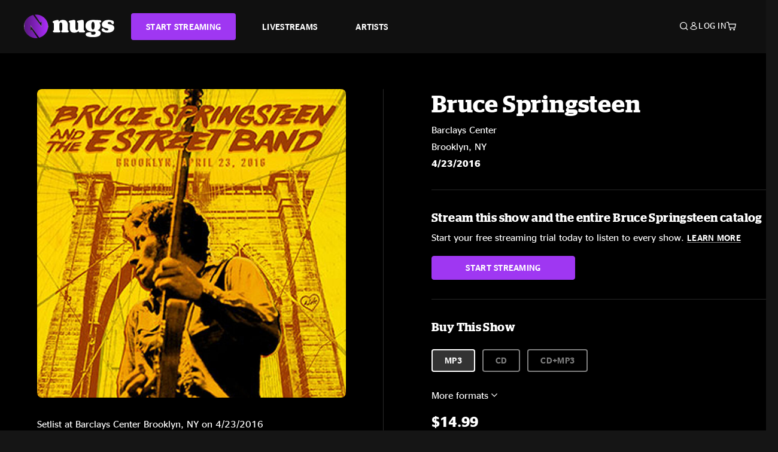

--- FILE ---
content_type: text/html;charset=UTF-8
request_url: https://www.nugs.net/live-download-of-bruce-springsteen-barclays-center-brooklyn-ny-04-23-2016-mp3-flac-or-online-music-streaming/13914.html
body_size: 27414
content:
<!DOCTYPE html>
<html lang="en">
<head>

<script>//common/scripts.isml</script>





<script type="text/javascript">
    (function(){
        window.Urls = {"staticPath":"/on/demandware.static/Sites-NugsNet-Site/-/default/v1768974278662/","cartShow":"/cart/","getProductUrl":"/on/demandware.store/Sites-NugsNet-Site/default/Product-Show","removeImg":"/on/demandware.static/Sites-NugsNet-Site/-/default/dwb4fd8529/images/icon_remove.gif","addToCartUrl":"/on/demandware.store/Sites-NugsNet-Site/default/Cart-AddProduct"};
    }());
</script>

<script defer type="text/javascript" src="/on/demandware.static/Sites-NugsNet-Site/-/default/v1768974278662/js/main.js"></script>


    

    <script defer type="text/javascript" src="/on/demandware.static/Sites-NugsNet-Site/-/default/v1768974278662/js/productDetail.js" ></script>







<meta charset=UTF-8>
<meta http-equiv="x-ua-compatible" content="ie=edge">
<meta name="viewport" content="width=device-width, initial-scale=1">

<title>Bruce Springsteen Live Concert Setlist at Barclays Center, Brooklyn, NY on 04-23-2016</title>
<meta name="description" content="Bruce Springsteen live downloads and online music streaming of 04/23/2016 at Barclays Center Brooklyn, NY. Listen to live concerts at nugs.net or download our mobile music app"/>
<meta name="keywords" content="nugs"/>


<meta property="og:title" content="Bruce Springsteen Live Concert Setlist at Barclays Center, Brooklyn, NY on 04-23-2016" />


<meta property="og:description" content="Bruce Springsteen live downloads and online music streaming of 04/23/2016 at Barclays Center Brooklyn, NY. Listen to live concerts at nugs.net or download our mobile music app" />




<meta property="og:image" content="https://www.nugs.net/dw/image/v2/BCHN_PRD/on/demandware.static/-/Sites-nugs-master/default/dwb8d4abcf/images/hi-res/bs160423_01.jpg?sw=176&amp;sh=176">





<link rel="icon" type="image/png" href="/on/demandware.static/Sites-NugsNet-Site/-/default/dwe1c90eda/images/favicon.ico" />


<script>
/* -------------------------------------------------------------------------
* Identity bootstrap – must run **before** GTM and Optimizely
* ----------------------------------------------------------------------- */
(function bootstrapIdentity () {
/** 1. Make readable variables available to any front-end script. */
window.appUserID = "";
window.universalUserID = "f57af98f1864a6481f7f2addcd";
/** 2. Canonical getter for GA-4 + Optimizely integrations. */
window.getGaIdentifier = function () {
return window.universalUserID || null;
};
/** 3. Push the user_id into the dataLayer for GTM. */
window.dataLayer = window.dataLayer || [];
window.dataLayer.push({
'user_id': window.universalUserID || null,
'event': 'identifyUser'
});
})();
</script>


<script>
window.UncachedData = {
  "action": "Data-UncachedData",
  "queryString": "",
  "locale": "default",
  "sessionInfo": {
    "isCustomerAuthenticated": false,
    "sessionState": false,
    "isSubscriber": null
  },
  "__gtmEvents": [],
  "__mccEvents": [
    [
      "trackPageView"
    ]
  ]
}
window.CachedData = {
  "action": "Data-CachedData",
  "queryString": "",
  "locale": "default",
  "nugsAuthConfig": {
    "PROVIDER_ID": "nugsnet",
    "ENABLE_SSO": true,
    "SFCC_OIDC_CLIENT_ID": "3TwoVlLAUFrJX33n3HSCSO",
    "OIDC_BASE_URL": "https://id.nugs.net",
    "GRANT_TYPE_REFRESH_TOKEN": "refresh_token",
    "SAVE_REFRESH_TOKEN_ALWAYS": true,
    "DWSID_COOKIE_NAME": "dwsid",
    "SESSION_GUARD_COOKIE_NAME": "cc-sg",
    "SESSION_GUARD_COOKIE_AGE": 1800,
    "SESSION_STATE_COOKIE_NAME": "cc-ss",
    "REFRESH_TOKEN_COOKIE_NAME": "cc-refresh",
    "REFRESH_TOKEN_COOKIE_AGE": 604800,
    "OAUTH_TOKEN_REFRESH_TIME": 30000,
    "CONTROLLERS_TO_EXCLUDE": [
      "__Analytics-Start",
      "ConsentTracking-Check",
      "ConsentTracking-GetContent",
      "ConsentTracking-SetConsent",
      "ConsentTracking-SetSession",
      "__SYSTEM",
      "__Analytics"
    ],
    "CONTROLLERS_TO_INCLUDE_FORCED_REFRESH": []
  },
  "siteIntegrations": {
    "googlePlacesEnabled": false,
    "stripeCartridgeEnabled": true,
    "paypalCartridgeEnabled": true
  },
  "paypalConfig": {
    "CLIENT_ID": "AfBSdbnM3CDP0m8ApPxNlasf1Fz-ReX1DmnfwkkyJBf-_vhXnDnLvFkDAmu725PbsW8DZDJZjlE4iCBb"
  },
  "__gtmEvents": [],
  "__mccEvents": [
    [
      "trackPageView"
    ]
  ]
}
</script>






<script>
    window.dataLayer = window.dataLayer || [];
    window.dataLayer.push({"homepage_version":"control"});
</script>


<script src="https://cdn.optimizely.com/js/20105345443.js"></script>






<link id="globalStyles" rel="stylesheet" href="/on/demandware.static/Sites-NugsNet-Site/-/default/v1768974278662/css/global.css" />








<link rel="alternate" type="application/json+oembed" href="https://www.nugsapi.net/oembed/v1/shows/13914" title="04/23/16 Barclays Center, Brooklyn, NY ">


<!-- Marketing Cloud Analytics -->
<script type="text/javascript" src="//10886939.collect.igodigital.com/collect.js"></script>
<!-- End Marketing Cloud Analytics -->

<script>
    window.dataLayer = window.dataLayer || [];
    dataLayer.push({"environment":"production","demandwareID":"depc2eOjH3CicaKWOtyUrtXbPR","loggedInState":false,"locale":"default","currencyCode":"USD","pageLanguage":"en_US","registered":false,"email":"","emailHash":"","customerGroups":["Everyone","Unregistered"]});
</script>


<script>
    var pageAction = 'productshow';
    window.dataLayer = window.dataLayer || [];
    window.gtmEnabled = true;
    var orderId = -1;
    var gtmDataLayerEvent = false;
    var dataLayerEvent = {"event":"pdp","ecommerce":{"detail":{"actionField":{"list":"Product Detail Page"},"products":[]}}};
    var ga4DataLayerEvent = {"event":"view_item","ecommerce":{"currency":"USD","value":32,"items":[{"item_id":"13914-ALBUM","item_name":"04/23/16 Barclays Center, Brooklyn, NY ","item_category":"Albums","price":32}]}};

    // In all cases except Order Confirmation, the data layer should be pushed, so default to that case
    var pushDataLayer = true;
    if (pageAction === 'orderconfirm') {
        // As of now, the correction is for order confirmation only
        if (dataLayerEvent) {
            orderId = getOrderId(dataLayerEvent);
        } else {
            orderId = getGA4OrderId(ga4DataLayerEvent);
        }

        var ordersPushedToGoogle = getOrdersPushedToGoogle();
        var orderHasBeenPushedToGoogle = orderHasBeenPushedToGoogle(orderId, ordersPushedToGoogle);
        if (orderHasBeenPushedToGoogle) {
            // If the data has already been sent, let's not push it again.
            pushDataLayer = false;
        }
    }

    if (pushDataLayer) {
        if (gtmDataLayerEvent) {
            dataLayer.push(gtmDataLayerEvent);
        }

        if (dataLayerEvent) {
            dataLayer.push(dataLayerEvent);
        }

        // If both events active, clear first ecommerce object to prevent events affecting one another
        if (dataLayerEvent && ga4DataLayerEvent) {
            dataLayer.push({ ecommerce: null });
        }

        if (ga4DataLayerEvent) {
            dataLayer.push(ga4DataLayerEvent);
        }

        if (pageAction === 'orderconfirm') {
            // Add the orderId to the array of orders that is being stored in localStorage
            ordersPushedToGoogle.push(orderId);
            // The localStorage is what is used to prevent the duplicate send from mobile platforms
            window.localStorage.setItem('ordersPushedToGoogle', JSON.stringify(ordersPushedToGoogle));
        }
    }

    function getOrderId(dataLayer) {
        if ('ecommerce' in dataLayer) {
            if ('purchase' in dataLayer.ecommerce && 'actionField' in dataLayer.ecommerce.purchase &&
                'id' in dataLayer.ecommerce.purchase.actionField) {
                return dataLayer.ecommerce.purchase.actionField.id;
            }
        }

        return -1;
    }

    function getGA4OrderId(dataLayer) {
        if ('ecommerce' in dataLayer && 'transaction_id' in dataLayer.ecommerce) {
            return dataLayer.ecommerce.transaction_id;
        }

        return -1;
    }

    function getOrdersPushedToGoogle() {
        var ordersPushedToGoogleString = window.localStorage.getItem('ordersPushedToGoogle');
        if (ordersPushedToGoogleString && ordersPushedToGoogleString.length > 0) {
            return JSON.parse(ordersPushedToGoogleString);
        }

        return [];
    }

    function orderHasBeenPushedToGoogle(orderId, ordersPushedToGoogle) {
        if (orderId) {
            for (var index = 0; index < ordersPushedToGoogle.length; index++) {
                if (ordersPushedToGoogle[index] === orderId) {
                    return true;
                }
            }
        }

        return false;
    }
</script>


<!-- Google Tag Manager -->
<script>(function(w,d,s,l,i){w[l]=w[l]||[];w[l].push({'gtm.start':
new Date().getTime(),event:'gtm.js'});var f=d.getElementsByTagName(s)[0],
j=d.createElement(s),dl=l!='dataLayer'?'&l='+l:'';j.async=true;j.src=
'https://www.googletagmanager.com/gtm.js?id='+i+dl;f.parentNode.insertBefore(j,f);
})(window,document,'script','dataLayer','GTM-WPL3GVV');</script>
<!-- End Google Tag Manager -->


<script defer src="/on/demandware.static/Sites-NugsNet-Site/-/default/v1768974278662/js/tagmanager.js"></script>



<link id="pageDesignerStyles" rel="stylesheet" href="/on/demandware.static/Sites-NugsNet-Site/-/default/v1768974278662/css/pageDesignerPage.css" />

<link id="pageDesignerStyles" rel="stylesheet" href="/on/demandware.static/Sites-NugsNet-Site/-/default/v1768974278662/css/pageDesignerFriendly.css" />



<link rel="canonical" href="/live-download-of-bruce-springsteen-barclays-center-brooklyn-ny-04-23-2016-mp3-flac-or-online-music-streaming/13914.html"/>

<script type="text/javascript">//<!--
/* <![CDATA[ (head-active_data.js) */
var dw = (window.dw || {});
dw.ac = {
    _analytics: null,
    _events: [],
    _category: "",
    _searchData: "",
    _anact: "",
    _anact_nohit_tag: "",
    _analytics_enabled: "true",
    _timeZone: "US/Pacific",
    _capture: function(configs) {
        if (Object.prototype.toString.call(configs) === "[object Array]") {
            configs.forEach(captureObject);
            return;
        }
        dw.ac._events.push(configs);
    },
	capture: function() { 
		dw.ac._capture(arguments);
		// send to CQ as well:
		if (window.CQuotient) {
			window.CQuotient.trackEventsFromAC(arguments);
		}
	},
    EV_PRD_SEARCHHIT: "searchhit",
    EV_PRD_DETAIL: "detail",
    EV_PRD_RECOMMENDATION: "recommendation",
    EV_PRD_SETPRODUCT: "setproduct",
    applyContext: function(context) {
        if (typeof context === "object" && context.hasOwnProperty("category")) {
        	dw.ac._category = context.category;
        }
        if (typeof context === "object" && context.hasOwnProperty("searchData")) {
        	dw.ac._searchData = context.searchData;
        }
    },
    setDWAnalytics: function(analytics) {
        dw.ac._analytics = analytics;
    },
    eventsIsEmpty: function() {
        return 0 == dw.ac._events.length;
    }
};
/* ]]> */
// -->
</script>
<script type="text/javascript">//<!--
/* <![CDATA[ (head-cquotient.js) */
var CQuotient = window.CQuotient = {};
CQuotient.clientId = 'bchn-NugsNet';
CQuotient.realm = 'BCHN';
CQuotient.siteId = 'NugsNet';
CQuotient.instanceType = 'prd';
CQuotient.locale = 'default';
CQuotient.fbPixelId = '__UNKNOWN__';
CQuotient.activities = [];
CQuotient.cqcid='';
CQuotient.cquid='';
CQuotient.cqeid='';
CQuotient.cqlid='';
CQuotient.apiHost='api.cquotient.com';
/* Turn this on to test against Staging Einstein */
/* CQuotient.useTest= true; */
CQuotient.useTest = ('true' === 'false');
CQuotient.initFromCookies = function () {
	var ca = document.cookie.split(';');
	for(var i=0;i < ca.length;i++) {
	  var c = ca[i];
	  while (c.charAt(0)==' ') c = c.substring(1,c.length);
	  if (c.indexOf('cqcid=') == 0) {
		CQuotient.cqcid=c.substring('cqcid='.length,c.length);
	  } else if (c.indexOf('cquid=') == 0) {
		  var value = c.substring('cquid='.length,c.length);
		  if (value) {
		  	var split_value = value.split("|", 3);
		  	if (split_value.length > 0) {
			  CQuotient.cquid=split_value[0];
		  	}
		  	if (split_value.length > 1) {
			  CQuotient.cqeid=split_value[1];
		  	}
		  	if (split_value.length > 2) {
			  CQuotient.cqlid=split_value[2];
		  	}
		  }
	  }
	}
}
CQuotient.getCQCookieId = function () {
	if(window.CQuotient.cqcid == '')
		window.CQuotient.initFromCookies();
	return window.CQuotient.cqcid;
};
CQuotient.getCQUserId = function () {
	if(window.CQuotient.cquid == '')
		window.CQuotient.initFromCookies();
	return window.CQuotient.cquid;
};
CQuotient.getCQHashedEmail = function () {
	if(window.CQuotient.cqeid == '')
		window.CQuotient.initFromCookies();
	return window.CQuotient.cqeid;
};
CQuotient.getCQHashedLogin = function () {
	if(window.CQuotient.cqlid == '')
		window.CQuotient.initFromCookies();
	return window.CQuotient.cqlid;
};
CQuotient.trackEventsFromAC = function (/* Object or Array */ events) {
try {
	if (Object.prototype.toString.call(events) === "[object Array]") {
		events.forEach(_trackASingleCQEvent);
	} else {
		CQuotient._trackASingleCQEvent(events);
	}
} catch(err) {}
};
CQuotient._trackASingleCQEvent = function ( /* Object */ event) {
	if (event && event.id) {
		if (event.type === dw.ac.EV_PRD_DETAIL) {
			CQuotient.trackViewProduct( {id:'', alt_id: event.id, type: 'raw_sku'} );
		} // not handling the other dw.ac.* events currently
	}
};
CQuotient.trackViewProduct = function(/* Object */ cqParamData){
	var cq_params = {};
	cq_params.cookieId = CQuotient.getCQCookieId();
	cq_params.userId = CQuotient.getCQUserId();
	cq_params.emailId = CQuotient.getCQHashedEmail();
	cq_params.loginId = CQuotient.getCQHashedLogin();
	cq_params.product = cqParamData.product;
	cq_params.realm = cqParamData.realm;
	cq_params.siteId = cqParamData.siteId;
	cq_params.instanceType = cqParamData.instanceType;
	cq_params.locale = CQuotient.locale;
	
	if(CQuotient.sendActivity) {
		CQuotient.sendActivity(CQuotient.clientId, 'viewProduct', cq_params);
	} else {
		CQuotient.activities.push({activityType: 'viewProduct', parameters: cq_params});
	}
};
/* ]]> */
// -->
</script>



   <script type="application/ld+json">
        {"@context":"http://schema.org/","@type":"Product","name":"04/23/16 Barclays Center, Brooklyn, NY ","description":null,"mpn":"13914","sku":"13914","image":["https://www.nugs.net/on/demandware.static/-/Sites-nugs-master/default/dwb8d4abcf/images/hi-res/bs160423_01.jpg"],"offers":{"url":{},"@type":"Offer","priceCurrency":"USD","price":"14.99","availability":"http://schema.org/OutOfStock"}}
    </script>





</head>

<body class="  page-none">
<!-- Google Tag Manager (noscript) -->

<!-- End Google Tag Manager (noscript) -->


<div class="page" data-action="Product-Show" data-querystring="pid=13914" data-is-full-category-template="null" >











<a href="#maincontent" class="skip" aria-label="Skip to main content">Skip to main content</a>
<a href="#footercontent" class="skip" aria-label="Skip to footer content">Skip to footer content</a>

<div id="offcanvasMinicart" class="offcanvas offcanvas-end" tabindex="-1" aria-labelledby="offcanvasMinicartLabel">
    <div class="offcanvas-header">
        <h2 class="offcanvas-title" id="offcanvasMinicartLabel">Cart</h2>
        <button type="button" class="btn-close" data-bs-dismiss="offcanvas" aria-label="Close"></button>
    </div>
    <div class="offcanvas-body">
        <div class="container cart empty">
            <div class="row">
                <div class="col-12 text-center">
                    <h3>Your cart is empty.</h3>
                    <a href="/browse-artists/" class="btn btn-browse">BROWSE ARTISTS</a>
                </div>
            </div>
        </div>
    </div>
</div>


<header class="logo-left fixed-header  sticky-top" id="top-header">
    <div class="header-banner slide-up d-none">
        <div class="container">
            <div class="row no-gutters">
                <div class="col header-banner-column-2 d-flex justify-content-between align-items-center">
                    <div class="content">
                        
                        
	 

	
                    </div>
                    
                </div>
            </div>
        </div>
    </div>
    
    <nav class="header-nav navbar navbar-expand-lg" id="header-nav">
        <div class="header container">

            
                <button class="navbar-toggler" type="button" data-bs-toggle="offcanvas" data-bs-target="#offcanvasNavbar" aria-controls="offcanvasNavbar" aria-label="Toggle navigation"></button>
            

            <a class="navbar-brand header-logo-main-link" href="https://www.nugs.net/" title="nugs Home">
                <img src="/on/demandware.static/Sites-NugsNet-Site/-/default/dwa5d7c434/images/logo-redesign.svg" alt="nugs" class="img-fluid header-logo-main-img" />

            </a>

            <div class="offcanvas offcanvas-start" data-bs-backdrop="false" tabindex="-1" id="offcanvasNavbar" aria-labelledby="offcanvasNavbarLabel">
                <div class="offcanvas-body">
                    
                    
                    <div class="menu-group" role="navigation">
                        <ul class="nav navbar-nav" role="menu">
                            
                                
                                    
	 


	


    




    
        
        <li class="nav-item" role="menuitem">
  <a href="https://get.nugs.net" class="nav-link nav-link--start-streaming" role="link" tabindex="0">
      <button type="button" class="btn">START STREAMING</button>
  </a>
</li>
<li class="nav-item" role="menuitem">
  <a href="https://www.nugs.net/watch-live-music/" class="nav-link" role="link" tabindex="1">LIVESTREAMS</a>
</li>
<li class="nav-item" role="menuitem">
  <a href="https://www.nugs.net/browse-artists/" class="nav-link" role="link" tabindex="2">ARTISTS</a>
</li>
<!-- Keep This <li> here for the menu split -->
<li><hr class="border d-lg-none" /></li>
    

 
	
                                
                            
                            
                                
    <li class="nav-item account-item d-lg-none" role="menuitem">
        <a href="https://www.nugs.net/on/demandware.store/Sites-NugsNet-Site/default/Login-OAuthLogin?oauthProvider=nugsnet&amp;ui_flow=register" class="nav-link user-message">
            Create Account
        </a>
    </li>
    <li class="nav-item account-item d-lg-none" role="menuitem">
        <a href="https://www.nugs.net/on/demandware.store/Sites-NugsNet-Site/default/Login-OAuthLogin?oauthProvider=nugsnet" class="nav-link user-message">
            Log In
        </a>
    </li>


                            
                        </ul>
                    </div>
                </div>
            </div>

            <div class="d-flex justify-content-end align-items-center flex-grow-1 gap-4 gap-sm-5 navbar-icons">
                

                
                    <div class="search-toggle">
                        <button class="header-actions-btn search-toggle-btn js-search-toggle-btn collapsed" type="button" data-bs-toggle="collapse" data-bs-target="#searchCollapse" aria-expanded="false" aria-controls="searchCollapse" aria-label="Search">
                            <span class="header-search-toggle-icon">
                                <span class="icon icon-search"></span>
                                
                            </span>
                            
                        </button>
                    </div>

                    
	 


	


    




    
        
        <div class="d-lg-none">
   <a class="subscribe js-scroll-to-plan icon-headphone" href="/#plans" title="Subscribe Now"></a>
</div>
<div class="d-lg-none">
    <a class="watch icon-watch" href="/livestreams-concerts-live-downloads-in-mp3-flac-or-online-music-streaming/" title="Listen Now"></a>
</div>
    

 
	
                
                
                
                    <div class="header-account-container d-none d-lg-block ">
                        
    <div class="user dropdown">
        <a href="#" role="button" data-bs-toggle="dropdown" aria-expanded="false" id="accountMenuTrigger" class="account-dropdown">
            <span class="icon icon-account"></span>
            <span class="user-message">Log In</span>
        </a>

        <ul class="dropdown-menu dropdown-menu-end account-menu-dropdown js-account-menu-dropdown">
            <li>
                <a class="dropdown-item" href="https://www.nugs.net/on/demandware.store/Sites-NugsNet-Site/default/Login-OAuthLogin?oauthProvider=nugsnet" role="button" aria-label="Login to your account">
                    <span class="user-message">Log in</span>
                </a>
            </li>
            <li>
                <a class="dropdown-item" href="https://www.nugs.net/on/demandware.store/Sites-NugsNet-Site/default/Login-OAuthLogin?oauthProvider=nugsnet&amp;ui_flow=register" role="button" aria-label="Login to your account">
                    <span class="user-message">Create account</span>
                </a>
            </li>
        </ul>

        

        
    </div>




                    </div>
                

                
                    <div class="minicart" data-action-url="/on/demandware.store/Sites-NugsNet-Site/default/Cart-MiniCartShow">
                        <div class="minicart-total">
    <a class="minicart-link minicart-empty" data-bs-toggle="offcanvas" href="#offcanvasMinicart" aria-controls="offcanvasMinicart" title="Cart 0 Items" aria-label="Cart 0 Items" aria-haspopup="true" tabindex="0">
        <i class="icon icon-cart"></i>
        <span class="minicart-quantity">
            0
        </span>
    </a>
</div>



                    </div>
                
            </div>
        </div>
    </nav>

    <div class="search-wrapper d-flex">
        <div class="collapse container" id="searchCollapse">
            <div class="site-search rounded-pill my-3">
    <form role="search"
          action="/search/"
          method="get"
          name="simpleSearch">
        <div class="input-group py-3">
            <button type="submit" name="search-button" class="btn search-button" aria-label="Submit search keywords">
                <i class="icon icon-search"></i>
            </button>
            <input class="form-control search-field"
               type="text"
               name="q"
               value=""
               placeholder="Search"
               role="combobox"
               aria-describedby="search-assistive-text"
               aria-haspopup="listbox"
               aria-owns="search-results"
               aria-expanded="false"
               aria-autocomplete="list"
               aria-activedescendant=""
               aria-controls="search-results"
               aria-label="Enter Keyword or Item Number"
               autocomplete="off" />
            <button type="reset" name="reset-button" class="btn reset-button" aria-label="Clear search keywords">
                <i class="icon icon-close"></i>
            </button>
        </div>
        <div class="suggestions-wrapper" data-url="/on/demandware.store/Sites-NugsNet-Site/default/SearchServices-GetSuggestions?q="></div>
        <input type="hidden" value="default" name="lang">
    </form>
</div>

        </div>
    </div>

</header>


	 

	


<div role="main" id="maincontent">


    

    

    
    
    
    
    
    
    
    <!-- CQuotient Activity Tracking (viewProduct-cquotient.js) -->
<script type="text/javascript">//<!--
/* <![CDATA[ */
(function(){
	try {
		if(window.CQuotient) {
			var cq_params = {};
			cq_params.product = {
					id: '',
					sku: '',
					type: 'set',
					alt_id: '13914'
				};
			cq_params.realm = "BCHN";
			cq_params.siteId = "NugsNet";
			cq_params.instanceType = "prd";
			window.CQuotient.trackViewProduct(cq_params);
		}
	} catch(err) {}
})();
/* ]]> */
// -->
</script>
<script type="text/javascript">//<!--
/* <![CDATA[ (viewProduct-active_data.js) */
dw.ac._capture({id: "13914", type: "detail"});
/* ]]> */
// -->
</script>

    <div class="container product-detail product-set-detail" data-swatchable-attributes="null" data-pid="13914">

        <div class="row mb-3 no-gutters">
            
            <div class="product-image-tracks">
                
<div class="primary-images">
    
        
        
        

        
        <div class="pdp-slider thumb">
            <div class="background-image" style="background-image: url(https://www.nugs.net/dw/image/v2/BCHN_PRD/on/demandware.static/-/Sites-nugs-master/default/dwb8d4abcf/images/hi-res/bs160423_01.jpg?sw=800&amp;sh=800);"></div>
            <div class="thumbnail-link">
                <img class="productthumbnail" alt="04/23/16 Barclays Center, Brooklyn, NY "
                        src="https://www.nugs.net/dw/image/v2/BCHN_PRD/on/demandware.static/-/Sites-nugs-master/default/dwb8d4abcf/images/hi-res/bs160423_01.jpg?sw=800&amp;sh=800"
                        decoding="async"
                />
            </div>
        </div>
    

</div>

                
                <div class="desktop">
                    <div class="setlist">
                        




































































































    <div class="product-set-list">
    

    <p class="setlist-title">Setlist at Barclays Center Brooklyn, NY on 4/23/2016</p>
    
    
        <h6>Set One</h6>
        <div class="product-set-container">
            
                
                <script type="text/javascript">//<!--
/* <![CDATA[ (viewProduct-active_data.js) */
dw.ac._capture({id: "279278-TRACK", type: "setproduct"});
/* ]]> */
// -->
</script>
                    <div class="product-set-item " id="item-279278-TRACK">
                        



































































































<div class="product-set-details">









<div id="clip-player-279278-TRACK" class="clip-player-container">
<canvas id="audioCanvas-279278-TRACK" width="34" height="34"></canvas>


<div id="playAudio-279278-TRACK" class="clip-player-button" data-stroke="#FFFFFF"></div>
<audio id="preview-279278-TRACK" src="https://assets.nugs.net/clips/bs160423d1_01_Purple_Rain_c.mp3" class="clip-player"></audio>
</div>



<div class="item-name-time-wrapper">
<span class="item-name">
Purple Rain
</span>
<span class="runningTime smallest steel">
412
</span>
</div>

</div>

                    </div>
                
            
                
                <script type="text/javascript">//<!--
/* <![CDATA[ (viewProduct-active_data.js) */
dw.ac._capture({id: "279279-TRACK", type: "setproduct"});
/* ]]> */
// -->
</script>
                    <div class="product-set-item " id="item-279279-TRACK">
                        



































































































<div class="product-set-details">









<div id="clip-player-279279-TRACK" class="clip-player-container">
<canvas id="audioCanvas-279279-TRACK" width="34" height="34"></canvas>


<div id="playAudio-279279-TRACK" class="clip-player-button" data-stroke="#FFFFFF"></div>
<audio id="preview-279279-TRACK" src="https://assets.nugs.net/clips/bs160423d1_02_Meet_Me_In_The_City_c.mp3" class="clip-player"></audio>
</div>



<div class="item-name-time-wrapper">
<span class="item-name">
Meet Me In The City
</span>
<span class="runningTime smallest steel">
420
</span>
</div>

</div>

                    </div>
                
            
                
                <script type="text/javascript">//<!--
/* <![CDATA[ (viewProduct-active_data.js) */
dw.ac._capture({id: "279280-TRACK", type: "setproduct"});
/* ]]> */
// -->
</script>
                    <div class="product-set-item " id="item-279280-TRACK">
                        



































































































<div class="product-set-details">









<div id="clip-player-279280-TRACK" class="clip-player-container">
<canvas id="audioCanvas-279280-TRACK" width="34" height="34"></canvas>


<div id="playAudio-279280-TRACK" class="clip-player-button" data-stroke="#FFFFFF"></div>
<audio id="preview-279280-TRACK" src="https://assets.nugs.net/clips/bs160423d1_03_The_Ties_That_Bind_c.mp3" class="clip-player"></audio>
</div>



<div class="item-name-time-wrapper">
<span class="item-name">
The Ties That Bind
</span>
<span class="runningTime smallest steel">
225
</span>
</div>

</div>

                    </div>
                
            
                
                <script type="text/javascript">//<!--
/* <![CDATA[ (viewProduct-active_data.js) */
dw.ac._capture({id: "279281-TRACK", type: "setproduct"});
/* ]]> */
// -->
</script>
                    <div class="product-set-item " id="item-279281-TRACK">
                        



































































































<div class="product-set-details">









<div id="clip-player-279281-TRACK" class="clip-player-container">
<canvas id="audioCanvas-279281-TRACK" width="34" height="34"></canvas>


<div id="playAudio-279281-TRACK" class="clip-player-button" data-stroke="#FFFFFF"></div>
<audio id="preview-279281-TRACK" src="https://assets.nugs.net/clips/bs160423d1_04_Sherry_Darling_c.mp3" class="clip-player"></audio>
</div>



<div class="item-name-time-wrapper">
<span class="item-name">
Sherry Darling
</span>
<span class="runningTime smallest steel">
280
</span>
</div>

</div>

                    </div>
                
            
                
                <script type="text/javascript">//<!--
/* <![CDATA[ (viewProduct-active_data.js) */
dw.ac._capture({id: "279282-TRACK", type: "setproduct"});
/* ]]> */
// -->
</script>
                    <div class="product-set-item " id="item-279282-TRACK">
                        



































































































<div class="product-set-details">









<div id="clip-player-279282-TRACK" class="clip-player-container">
<canvas id="audioCanvas-279282-TRACK" width="34" height="34"></canvas>


<div id="playAudio-279282-TRACK" class="clip-player-button" data-stroke="#FFFFFF"></div>
<audio id="preview-279282-TRACK" src="https://assets.nugs.net/clips/bs160423d1_05_Jackson_Cage_c.mp3" class="clip-player"></audio>
</div>



<div class="item-name-time-wrapper">
<span class="item-name">
Jackson Cage
</span>
<span class="runningTime smallest steel">
197
</span>
</div>

</div>

                    </div>
                
            
                
                <script type="text/javascript">//<!--
/* <![CDATA[ (viewProduct-active_data.js) */
dw.ac._capture({id: "279283-TRACK", type: "setproduct"});
/* ]]> */
// -->
</script>
                    <div class="product-set-item " id="item-279283-TRACK">
                        



































































































<div class="product-set-details">









<div id="clip-player-279283-TRACK" class="clip-player-container">
<canvas id="audioCanvas-279283-TRACK" width="34" height="34"></canvas>


<div id="playAudio-279283-TRACK" class="clip-player-button" data-stroke="#FFFFFF"></div>
<audio id="preview-279283-TRACK" src="https://assets.nugs.net/clips/bs160423d1_06_Two_Hearts_c.mp3" class="clip-player"></audio>
</div>



<div class="item-name-time-wrapper">
<span class="item-name">
Two Hearts
</span>
<span class="runningTime smallest steel">
257
</span>
</div>

</div>

                    </div>
                
            
                
                <script type="text/javascript">//<!--
/* <![CDATA[ (viewProduct-active_data.js) */
dw.ac._capture({id: "279284-TRACK", type: "setproduct"});
/* ]]> */
// -->
</script>
                    <div class="product-set-item " id="item-279284-TRACK">
                        



































































































<div class="product-set-details">









<div id="clip-player-279284-TRACK" class="clip-player-container">
<canvas id="audioCanvas-279284-TRACK" width="34" height="34"></canvas>


<div id="playAudio-279284-TRACK" class="clip-player-button" data-stroke="#FFFFFF"></div>
<audio id="preview-279284-TRACK" src="https://assets.nugs.net/clips/bs160423d1_07_Independence_Day_c.mp3" class="clip-player"></audio>
</div>



<div class="item-name-time-wrapper">
<span class="item-name">
Independence Day
</span>
<span class="runningTime smallest steel">
373
</span>
</div>

</div>

                    </div>
                
            
                
                <script type="text/javascript">//<!--
/* <![CDATA[ (viewProduct-active_data.js) */
dw.ac._capture({id: "279285-TRACK", type: "setproduct"});
/* ]]> */
// -->
</script>
                    <div class="product-set-item " id="item-279285-TRACK">
                        



































































































<div class="product-set-details">









<div id="clip-player-279285-TRACK" class="clip-player-container">
<canvas id="audioCanvas-279285-TRACK" width="34" height="34"></canvas>


<div id="playAudio-279285-TRACK" class="clip-player-button" data-stroke="#FFFFFF"></div>
<audio id="preview-279285-TRACK" src="https://assets.nugs.net/clips/bs160423d1_08_Hungry_Heart_c.mp3" class="clip-player"></audio>
</div>



<div class="item-name-time-wrapper">
<span class="item-name">
Hungry Heart
</span>
<span class="runningTime smallest steel">
333
</span>
</div>

</div>

                    </div>
                
            
                
                <script type="text/javascript">//<!--
/* <![CDATA[ (viewProduct-active_data.js) */
dw.ac._capture({id: "279286-TRACK", type: "setproduct"});
/* ]]> */
// -->
</script>
                    <div class="product-set-item " id="item-279286-TRACK">
                        



































































































<div class="product-set-details">









<div id="clip-player-279286-TRACK" class="clip-player-container">
<canvas id="audioCanvas-279286-TRACK" width="34" height="34"></canvas>


<div id="playAudio-279286-TRACK" class="clip-player-button" data-stroke="#FFFFFF"></div>
<audio id="preview-279286-TRACK" src="https://assets.nugs.net/clips/bs160423d1_09_Out_in_the_Street_c.mp3" class="clip-player"></audio>
</div>



<div class="item-name-time-wrapper">
<span class="item-name">
Out in the Street
</span>
<span class="runningTime smallest steel">
355
</span>
</div>

</div>

                    </div>
                
            
                
                <script type="text/javascript">//<!--
/* <![CDATA[ (viewProduct-active_data.js) */
dw.ac._capture({id: "279287-TRACK", type: "setproduct"});
/* ]]> */
// -->
</script>
                    <div class="product-set-item " id="item-279287-TRACK">
                        



































































































<div class="product-set-details">









<div id="clip-player-279287-TRACK" class="clip-player-container">
<canvas id="audioCanvas-279287-TRACK" width="34" height="34"></canvas>


<div id="playAudio-279287-TRACK" class="clip-player-button" data-stroke="#FFFFFF"></div>
<audio id="preview-279287-TRACK" src="https://assets.nugs.net/clips/bs160423d1_10_Crush_on_You_c.mp3" class="clip-player"></audio>
</div>



<div class="item-name-time-wrapper">
<span class="item-name">
Crush on You
</span>
<span class="runningTime smallest steel">
210
</span>
</div>

</div>

                    </div>
                
            
                
                <script type="text/javascript">//<!--
/* <![CDATA[ (viewProduct-active_data.js) */
dw.ac._capture({id: "279288-TRACK", type: "setproduct"});
/* ]]> */
// -->
</script>
                    <div class="product-set-item " id="item-279288-TRACK">
                        



































































































<div class="product-set-details">









<div id="clip-player-279288-TRACK" class="clip-player-container">
<canvas id="audioCanvas-279288-TRACK" width="34" height="34"></canvas>


<div id="playAudio-279288-TRACK" class="clip-player-button" data-stroke="#FFFFFF"></div>
<audio id="preview-279288-TRACK" src="https://assets.nugs.net/clips/bs160423d1_11_You_Can_Look_But_You_Better_Not_Touch_c.mp3" class="clip-player"></audio>
</div>



<div class="item-name-time-wrapper">
<span class="item-name">
You Can Look &#40;But You Better Not Touch&#41;
</span>
<span class="runningTime smallest steel">
229
</span>
</div>

</div>

                    </div>
                
            
                
                <script type="text/javascript">//<!--
/* <![CDATA[ (viewProduct-active_data.js) */
dw.ac._capture({id: "279289-TRACK", type: "setproduct"});
/* ]]> */
// -->
</script>
                    <div class="product-set-item " id="item-279289-TRACK">
                        



































































































<div class="product-set-details">









<div id="clip-player-279289-TRACK" class="clip-player-container">
<canvas id="audioCanvas-279289-TRACK" width="34" height="34"></canvas>


<div id="playAudio-279289-TRACK" class="clip-player-button" data-stroke="#FFFFFF"></div>
<audio id="preview-279289-TRACK" src="https://assets.nugs.net/clips/bs160423d1_12_I_Wanna_Marry_You_c.mp3" class="clip-player"></audio>
</div>



<div class="item-name-time-wrapper">
<span class="item-name">
I Wanna Marry You
</span>
<span class="runningTime smallest steel">
605
</span>
</div>

</div>

                    </div>
                
            
                
                <script type="text/javascript">//<!--
/* <![CDATA[ (viewProduct-active_data.js) */
dw.ac._capture({id: "279290-TRACK", type: "setproduct"});
/* ]]> */
// -->
</script>
                    <div class="product-set-item " id="item-279290-TRACK">
                        



































































































<div class="product-set-details">









<div id="clip-player-279290-TRACK" class="clip-player-container">
<canvas id="audioCanvas-279290-TRACK" width="34" height="34"></canvas>


<div id="playAudio-279290-TRACK" class="clip-player-button" data-stroke="#FFFFFF"></div>
<audio id="preview-279290-TRACK" src="https://assets.nugs.net/clips/bs160423d1_13_The_River_c.mp3" class="clip-player"></audio>
</div>



<div class="item-name-time-wrapper">
<span class="item-name">
The River
</span>
<span class="runningTime smallest steel">
401
</span>
</div>

</div>

                    </div>
                
            
                
                <script type="text/javascript">//<!--
/* <![CDATA[ (viewProduct-active_data.js) */
dw.ac._capture({id: "279291-TRACK", type: "setproduct"});
/* ]]> */
// -->
</script>
                    <div class="product-set-item " id="item-279291-TRACK">
                        



































































































<div class="product-set-details">









<div id="clip-player-279291-TRACK" class="clip-player-container">
<canvas id="audioCanvas-279291-TRACK" width="34" height="34"></canvas>


<div id="playAudio-279291-TRACK" class="clip-player-button" data-stroke="#FFFFFF"></div>
<audio id="preview-279291-TRACK" src="https://assets.nugs.net/clips/bs160423d2_01_Point_Blank_c.mp3" class="clip-player"></audio>
</div>



<div class="item-name-time-wrapper">
<span class="item-name">
Point Blank
</span>
<span class="runningTime smallest steel">
559
</span>
</div>

</div>

                    </div>
                
            
                
                <script type="text/javascript">//<!--
/* <![CDATA[ (viewProduct-active_data.js) */
dw.ac._capture({id: "279292-TRACK", type: "setproduct"});
/* ]]> */
// -->
</script>
                    <div class="product-set-item " id="item-279292-TRACK">
                        



































































































<div class="product-set-details">









<div id="clip-player-279292-TRACK" class="clip-player-container">
<canvas id="audioCanvas-279292-TRACK" width="34" height="34"></canvas>


<div id="playAudio-279292-TRACK" class="clip-player-button" data-stroke="#FFFFFF"></div>
<audio id="preview-279292-TRACK" src="https://assets.nugs.net/clips/bs160423d2_02_Cadillac_Ranch_c.mp3" class="clip-player"></audio>
</div>



<div class="item-name-time-wrapper">
<span class="item-name">
Cadillac Ranch
</span>
<span class="runningTime smallest steel">
376
</span>
</div>

</div>

                    </div>
                
            
                
                <script type="text/javascript">//<!--
/* <![CDATA[ (viewProduct-active_data.js) */
dw.ac._capture({id: "279293-TRACK", type: "setproduct"});
/* ]]> */
// -->
</script>
                    <div class="product-set-item " id="item-279293-TRACK">
                        



































































































<div class="product-set-details">









<div id="clip-player-279293-TRACK" class="clip-player-container">
<canvas id="audioCanvas-279293-TRACK" width="34" height="34"></canvas>


<div id="playAudio-279293-TRACK" class="clip-player-button" data-stroke="#FFFFFF"></div>
<audio id="preview-279293-TRACK" src="https://assets.nugs.net/clips/bs160423d2_03_Im_a_Rocker_c.mp3" class="clip-player"></audio>
</div>



<div class="item-name-time-wrapper">
<span class="item-name">
I&#39;m a Rocker
</span>
<span class="runningTime smallest steel">
238
</span>
</div>

</div>

                    </div>
                
            
                
                <script type="text/javascript">//<!--
/* <![CDATA[ (viewProduct-active_data.js) */
dw.ac._capture({id: "279294-TRACK", type: "setproduct"});
/* ]]> */
// -->
</script>
                    <div class="product-set-item " id="item-279294-TRACK">
                        



































































































<div class="product-set-details">









<div id="clip-player-279294-TRACK" class="clip-player-container">
<canvas id="audioCanvas-279294-TRACK" width="34" height="34"></canvas>


<div id="playAudio-279294-TRACK" class="clip-player-button" data-stroke="#FFFFFF"></div>
<audio id="preview-279294-TRACK" src="https://assets.nugs.net/clips/bs160423d2_04_Fade_Away_c.mp3" class="clip-player"></audio>
</div>



<div class="item-name-time-wrapper">
<span class="item-name">
Fade Away
</span>
<span class="runningTime smallest steel">
353
</span>
</div>

</div>

                    </div>
                
            
                
                <script type="text/javascript">//<!--
/* <![CDATA[ (viewProduct-active_data.js) */
dw.ac._capture({id: "279295-TRACK", type: "setproduct"});
/* ]]> */
// -->
</script>
                    <div class="product-set-item " id="item-279295-TRACK">
                        



































































































<div class="product-set-details">









<div id="clip-player-279295-TRACK" class="clip-player-container">
<canvas id="audioCanvas-279295-TRACK" width="34" height="34"></canvas>


<div id="playAudio-279295-TRACK" class="clip-player-button" data-stroke="#FFFFFF"></div>
<audio id="preview-279295-TRACK" src="https://assets.nugs.net/clips/bs160423d2_05_Stolen_Car_c.mp3" class="clip-player"></audio>
</div>



<div class="item-name-time-wrapper">
<span class="item-name">
Stolen Car
</span>
<span class="runningTime smallest steel">
284
</span>
</div>

</div>

                    </div>
                
            
                
                <script type="text/javascript">//<!--
/* <![CDATA[ (viewProduct-active_data.js) */
dw.ac._capture({id: "279296-TRACK", type: "setproduct"});
/* ]]> */
// -->
</script>
                    <div class="product-set-item " id="item-279296-TRACK">
                        



































































































<div class="product-set-details">









<div id="clip-player-279296-TRACK" class="clip-player-container">
<canvas id="audioCanvas-279296-TRACK" width="34" height="34"></canvas>


<div id="playAudio-279296-TRACK" class="clip-player-button" data-stroke="#FFFFFF"></div>
<audio id="preview-279296-TRACK" src="https://assets.nugs.net/clips/bs160423d2_06_Ramrod_c.mp3" class="clip-player"></audio>
</div>



<div class="item-name-time-wrapper">
<span class="item-name">
Ramrod
</span>
<span class="runningTime smallest steel">
402
</span>
</div>

</div>

                    </div>
                
            
                
                <script type="text/javascript">//<!--
/* <![CDATA[ (viewProduct-active_data.js) */
dw.ac._capture({id: "279297-TRACK", type: "setproduct"});
/* ]]> */
// -->
</script>
                    <div class="product-set-item " id="item-279297-TRACK">
                        



































































































<div class="product-set-details">









<div id="clip-player-279297-TRACK" class="clip-player-container">
<canvas id="audioCanvas-279297-TRACK" width="34" height="34"></canvas>


<div id="playAudio-279297-TRACK" class="clip-player-button" data-stroke="#FFFFFF"></div>
<audio id="preview-279297-TRACK" src="https://assets.nugs.net/clips/bs160423d2_07_The_Price_You_Pay_c.mp3" class="clip-player"></audio>
</div>



<div class="item-name-time-wrapper">
<span class="item-name">
The Price You Pay
</span>
<span class="runningTime smallest steel">
391
</span>
</div>

</div>

                    </div>
                
            
                
                <script type="text/javascript">//<!--
/* <![CDATA[ (viewProduct-active_data.js) */
dw.ac._capture({id: "279298-TRACK", type: "setproduct"});
/* ]]> */
// -->
</script>
                    <div class="product-set-item " id="item-279298-TRACK">
                        



































































































<div class="product-set-details">









<div id="clip-player-279298-TRACK" class="clip-player-container">
<canvas id="audioCanvas-279298-TRACK" width="34" height="34"></canvas>


<div id="playAudio-279298-TRACK" class="clip-player-button" data-stroke="#FFFFFF"></div>
<audio id="preview-279298-TRACK" src="https://assets.nugs.net/clips/bs160423d2_08_Drive_All_Night_c.mp3" class="clip-player"></audio>
</div>



<div class="item-name-time-wrapper">
<span class="item-name">
Drive All Night
</span>
<span class="runningTime smallest steel">
630
</span>
</div>

</div>

                    </div>
                
            
                
                <script type="text/javascript">//<!--
/* <![CDATA[ (viewProduct-active_data.js) */
dw.ac._capture({id: "279299-TRACK", type: "setproduct"});
/* ]]> */
// -->
</script>
                    <div class="product-set-item " id="item-279299-TRACK">
                        



































































































<div class="product-set-details">









<div id="clip-player-279299-TRACK" class="clip-player-container">
<canvas id="audioCanvas-279299-TRACK" width="34" height="34"></canvas>


<div id="playAudio-279299-TRACK" class="clip-player-button" data-stroke="#FFFFFF"></div>
<audio id="preview-279299-TRACK" src="https://assets.nugs.net/clips/bs160423d2_09_Wreck_On_The_Highway_c.mp3" class="clip-player"></audio>
</div>



<div class="item-name-time-wrapper">
<span class="item-name">
Wreck on the Highway
</span>
<span class="runningTime smallest steel">
288
</span>
</div>

</div>

                    </div>
                
            
                
                <script type="text/javascript">//<!--
/* <![CDATA[ (viewProduct-active_data.js) */
dw.ac._capture({id: "279300-TRACK", type: "setproduct"});
/* ]]> */
// -->
</script>
                    <div class="product-set-item " id="item-279300-TRACK">
                        



































































































<div class="product-set-details">









<div id="clip-player-279300-TRACK" class="clip-player-container">
<canvas id="audioCanvas-279300-TRACK" width="34" height="34"></canvas>


<div id="playAudio-279300-TRACK" class="clip-player-button" data-stroke="#FFFFFF"></div>
<audio id="preview-279300-TRACK" src="https://assets.nugs.net/clips/bs160423d2_10_Badlands_c.mp3" class="clip-player"></audio>
</div>



<div class="item-name-time-wrapper">
<span class="item-name">
Badlands
</span>
<span class="runningTime smallest steel">
360
</span>
</div>

</div>

                    </div>
                
            
                
                <script type="text/javascript">//<!--
/* <![CDATA[ (viewProduct-active_data.js) */
dw.ac._capture({id: "279301-TRACK", type: "setproduct"});
/* ]]> */
// -->
</script>
                    <div class="product-set-item " id="item-279301-TRACK">
                        



































































































<div class="product-set-details">









<div id="clip-player-279301-TRACK" class="clip-player-container">
<canvas id="audioCanvas-279301-TRACK" width="34" height="34"></canvas>


<div id="playAudio-279301-TRACK" class="clip-player-button" data-stroke="#FFFFFF"></div>
<audio id="preview-279301-TRACK" src="https://assets.nugs.net/clips/bs160423d2_11_No_Surrender_c.mp3" class="clip-player"></audio>
</div>



<div class="item-name-time-wrapper">
<span class="item-name">
No Surrender
</span>
<span class="runningTime smallest steel">
298
</span>
</div>

</div>

                    </div>
                
            
                
                <script type="text/javascript">//<!--
/* <![CDATA[ (viewProduct-active_data.js) */
dw.ac._capture({id: "279302-TRACK", type: "setproduct"});
/* ]]> */
// -->
</script>
                    <div class="product-set-item " id="item-279302-TRACK">
                        



































































































<div class="product-set-details">









<div id="clip-player-279302-TRACK" class="clip-player-container">
<canvas id="audioCanvas-279302-TRACK" width="34" height="34"></canvas>


<div id="playAudio-279302-TRACK" class="clip-player-button" data-stroke="#FFFFFF"></div>
<audio id="preview-279302-TRACK" src="https://assets.nugs.net/clips/bs160423d2_12_The_Promised_Land_c.mp3" class="clip-player"></audio>
</div>



<div class="item-name-time-wrapper">
<span class="item-name">
The Promised Land
</span>
<span class="runningTime smallest steel">
352
</span>
</div>

</div>

                    </div>
                
            
                
                <script type="text/javascript">//<!--
/* <![CDATA[ (viewProduct-active_data.js) */
dw.ac._capture({id: "279303-TRACK", type: "setproduct"});
/* ]]> */
// -->
</script>
                    <div class="product-set-item " id="item-279303-TRACK">
                        



































































































<div class="product-set-details">









<div id="clip-player-279303-TRACK" class="clip-player-container">
<canvas id="audioCanvas-279303-TRACK" width="34" height="34"></canvas>


<div id="playAudio-279303-TRACK" class="clip-player-button" data-stroke="#FFFFFF"></div>
<audio id="preview-279303-TRACK" src="https://assets.nugs.net/clips/bs160423d3_01_Backstreets_c.mp3" class="clip-player"></audio>
</div>



<div class="item-name-time-wrapper">
<span class="item-name">
Backstreets
</span>
<span class="runningTime smallest steel">
512
</span>
</div>

</div>

                    </div>
                
            
                
                <script type="text/javascript">//<!--
/* <![CDATA[ (viewProduct-active_data.js) */
dw.ac._capture({id: "279304-TRACK", type: "setproduct"});
/* ]]> */
// -->
</script>
                    <div class="product-set-item " id="item-279304-TRACK">
                        



































































































<div class="product-set-details">









<div id="clip-player-279304-TRACK" class="clip-player-container">
<canvas id="audioCanvas-279304-TRACK" width="34" height="34"></canvas>


<div id="playAudio-279304-TRACK" class="clip-player-button" data-stroke="#FFFFFF"></div>
<audio id="preview-279304-TRACK" src="https://assets.nugs.net/clips/bs160423d3_02_Because_the_Night_c.mp3" class="clip-player"></audio>
</div>



<div class="item-name-time-wrapper">
<span class="item-name">
Because the Night
</span>
<span class="runningTime smallest steel">
315
</span>
</div>

</div>

                    </div>
                
            
                
                <script type="text/javascript">//<!--
/* <![CDATA[ (viewProduct-active_data.js) */
dw.ac._capture({id: "279305-TRACK", type: "setproduct"});
/* ]]> */
// -->
</script>
                    <div class="product-set-item " id="item-279305-TRACK">
                        



































































































<div class="product-set-details">









<div id="clip-player-279305-TRACK" class="clip-player-container">
<canvas id="audioCanvas-279305-TRACK" width="34" height="34"></canvas>


<div id="playAudio-279305-TRACK" class="clip-player-button" data-stroke="#FFFFFF"></div>
<audio id="preview-279305-TRACK" src="https://assets.nugs.net/clips/bs160423d3_03_Lonesome_Day_c.mp3" class="clip-player"></audio>
</div>



<div class="item-name-time-wrapper">
<span class="item-name">
Lonesome Day
</span>
<span class="runningTime smallest steel">
250
</span>
</div>

</div>

                    </div>
                
            
                
                <script type="text/javascript">//<!--
/* <![CDATA[ (viewProduct-active_data.js) */
dw.ac._capture({id: "279306-TRACK", type: "setproduct"});
/* ]]> */
// -->
</script>
                    <div class="product-set-item " id="item-279306-TRACK">
                        



































































































<div class="product-set-details">









<div id="clip-player-279306-TRACK" class="clip-player-container">
<canvas id="audioCanvas-279306-TRACK" width="34" height="34"></canvas>


<div id="playAudio-279306-TRACK" class="clip-player-button" data-stroke="#FFFFFF"></div>
<audio id="preview-279306-TRACK" src="https://assets.nugs.net/clips/bs160423d3_04_The_Rising_c.mp3" class="clip-player"></audio>
</div>



<div class="item-name-time-wrapper">
<span class="item-name">
The Rising
</span>
<span class="runningTime smallest steel">
310
</span>
</div>

</div>

                    </div>
                
            
                
                <script type="text/javascript">//<!--
/* <![CDATA[ (viewProduct-active_data.js) */
dw.ac._capture({id: "279307-TRACK", type: "setproduct"});
/* ]]> */
// -->
</script>
                    <div class="product-set-item " id="item-279307-TRACK">
                        



































































































<div class="product-set-details">









<div id="clip-player-279307-TRACK" class="clip-player-container">
<canvas id="audioCanvas-279307-TRACK" width="34" height="34"></canvas>


<div id="playAudio-279307-TRACK" class="clip-player-button" data-stroke="#FFFFFF"></div>
<audio id="preview-279307-TRACK" src="https://assets.nugs.net/clips/bs160423d3_05_Thunder_Road_c.mp3" class="clip-player"></audio>
</div>



<div class="item-name-time-wrapper">
<span class="item-name">
Thunder Road
</span>
<span class="runningTime smallest steel">
489
</span>
</div>

</div>

                    </div>
                
            
                
                <script type="text/javascript">//<!--
/* <![CDATA[ (viewProduct-active_data.js) */
dw.ac._capture({id: "279308-TRACK", type: "setproduct"});
/* ]]> */
// -->
</script>
                    <div class="product-set-item " id="item-279308-TRACK">
                        



































































































<div class="product-set-details">









<div id="clip-player-279308-TRACK" class="clip-player-container">
<canvas id="audioCanvas-279308-TRACK" width="34" height="34"></canvas>


<div id="playAudio-279308-TRACK" class="clip-player-button" data-stroke="#FFFFFF"></div>
<audio id="preview-279308-TRACK" src="https://assets.nugs.net/clips/bs160423d3_06_Born_to_Run_c.mp3" class="clip-player"></audio>
</div>



<div class="item-name-time-wrapper">
<span class="item-name">
Born to Run
</span>
<span class="runningTime smallest steel">
328
</span>
</div>

</div>

                    </div>
                
            
                
                <script type="text/javascript">//<!--
/* <![CDATA[ (viewProduct-active_data.js) */
dw.ac._capture({id: "279309-TRACK", type: "setproduct"});
/* ]]> */
// -->
</script>
                    <div class="product-set-item " id="item-279309-TRACK">
                        



































































































<div class="product-set-details">









<div id="clip-player-279309-TRACK" class="clip-player-container">
<canvas id="audioCanvas-279309-TRACK" width="34" height="34"></canvas>


<div id="playAudio-279309-TRACK" class="clip-player-button" data-stroke="#FFFFFF"></div>
<audio id="preview-279309-TRACK" src="https://assets.nugs.net/clips/bs160423d3_07_Dancing_in_the_Dark_c.mp3" class="clip-player"></audio>
</div>



<div class="item-name-time-wrapper">
<span class="item-name">
Dancing in the Dark
</span>
<span class="runningTime smallest steel">
398
</span>
</div>

</div>

                    </div>
                
            
                
                <script type="text/javascript">//<!--
/* <![CDATA[ (viewProduct-active_data.js) */
dw.ac._capture({id: "279310-TRACK", type: "setproduct"});
/* ]]> */
// -->
</script>
                    <div class="product-set-item " id="item-279310-TRACK">
                        



































































































<div class="product-set-details">









<div id="clip-player-279310-TRACK" class="clip-player-container">
<canvas id="audioCanvas-279310-TRACK" width="34" height="34"></canvas>


<div id="playAudio-279310-TRACK" class="clip-player-button" data-stroke="#FFFFFF"></div>
<audio id="preview-279310-TRACK" src="https://assets.nugs.net/clips/bs160423d3_08_Rosalita_Come_Out_Tonight_c.mp3" class="clip-player"></audio>
</div>



<div class="item-name-time-wrapper">
<span class="item-name">
Rosalita &#40;Come Out Tonight&#41;
</span>
<span class="runningTime smallest steel">
494
</span>
</div>

</div>

                    </div>
                
            
                
                <script type="text/javascript">//<!--
/* <![CDATA[ (viewProduct-active_data.js) */
dw.ac._capture({id: "279311-TRACK", type: "setproduct"});
/* ]]> */
// -->
</script>
                    <div class="product-set-item " id="item-279311-TRACK">
                        



































































































<div class="product-set-details">









<div id="clip-player-279311-TRACK" class="clip-player-container">
<canvas id="audioCanvas-279311-TRACK" width="34" height="34"></canvas>


<div id="playAudio-279311-TRACK" class="clip-player-button" data-stroke="#FFFFFF"></div>
<audio id="preview-279311-TRACK" src="https://assets.nugs.net/clips/bs160423d3_09_Tenth_Avenue_FreezeOut_c.mp3" class="clip-player"></audio>
</div>



<div class="item-name-time-wrapper">
<span class="item-name">
Tenth Avenue Freeze-Out
</span>
<span class="runningTime smallest steel">
351
</span>
</div>

</div>

                    </div>
                
            
                
                <script type="text/javascript">//<!--
/* <![CDATA[ (viewProduct-active_data.js) */
dw.ac._capture({id: "279312-TRACK", type: "setproduct"});
/* ]]> */
// -->
</script>
                    <div class="product-set-item last" id="item-279312-TRACK">
                        



































































































<div class="product-set-details">









<div id="clip-player-279312-TRACK" class="clip-player-container">
<canvas id="audioCanvas-279312-TRACK" width="34" height="34"></canvas>


<div id="playAudio-279312-TRACK" class="clip-player-button" data-stroke="#FFFFFF"></div>
<audio id="preview-279312-TRACK" src="https://assets.nugs.net/clips/bs160423d3_10_Shout_c.mp3" class="clip-player"></audio>
</div>



<div class="item-name-time-wrapper">
<span class="item-name">
Shout
</span>
<span class="runningTime smallest steel">
547
</span>
</div>

</div>

                    </div>
                
            
        </div>
    
</div>


                    </div>

                    
                    

<div class="col-12 social-container">
    <h6>Share via</h6>
    <ul class="social-icons d-flex">
        <li>
            <a href="https://www.facebook.com/share.php?u=https%3A%2F%2Fwww.nugs.net%2Flive-download-of-bruce-springsteen-barclays-center-brooklyn-ny-04-23-2016-mp3-flac-or-online-music-streaming%2F13914.html" title="Share 04/23/16 Barclays Center, Brooklyn, NY  on Facebook" data-share="facebook" aria-label="Share 04/23/16 Barclays Center, Brooklyn, NY  on Facebook" rel="noopener noreferrer" class="share-icons" target="_blank">
                <i class="facebook"></i>
            </a>
        </li>
        <li>
            <a href="https://twitter.com/share?url=https%3A%2F%2Fwww.nugs.net%2Flive-download-of-bruce-springsteen-barclays-center-brooklyn-ny-04-23-2016-mp3-flac-or-online-music-streaming%2F13914.html&text=04/23/16 Barclays Center, Brooklyn, NY " data-share="twitter" title="Share a link to 04/23/16 Barclays Center, Brooklyn, NY  on Twitter" aria-label="Share a link to 04/23/16 Barclays Center, Brooklyn, NY  on Twitter" rel="noopener noreferrer" class="share-icons" target="_blank">
                <i class="x"></i>
            </a>
        </li>
        <li>
            <a href="#copy-link-message" class="share-link" data-bs-toggle="tooltip" id="fa-link" role="button" title="Copy a link to 04/23/16 Barclays Center, Brooklyn, NY " aria-label="Copy a link to 04/23/16 Barclays Center, Brooklyn, NY ">
                <i class="link"></i>
            </a>
            <input type="hidden" id="shareUrl" value="https://www.nugs.net/live-download-of-bruce-springsteen-barclays-center-brooklyn-ny-04-23-2016-mp3-flac-or-online-music-streaming/13914.html"/>
        </li>
    </ul>
</div>
<div class="toast-messages copy-link-message d-none">
    <div class="alert alert-success text-center">
        The link to 04/23/16 Barclays Center, Brooklyn, NY  has been copied
    </div>
</div>

                </div>
            </div>

            <div class="product-data">
                
<div class="row">
    <div class="col">
        <a href="/bruce-springsteen-concerts-live-downloads-in-mp3-flac-or-online-music-streaming/">
            
                <h3 class="product-name">Bruce Springsteen</h3>
            
            
        </a>
    </div>
</div>

                

     
    <div class="row">
        <div class="col">
            
    <div class="venue">
        <div class="venue-name">Barclays Center</div>
        <div class="venue-city">Brooklyn, NY</div>
    </div>

        </div>
    </div>

    
    <div class="row">
        <div class="col">
            
                <div class="performance-date">
                    4/23/2016
                </div>
            
        </div>
    </div>

                

                
                    





































































































    <div id="upsell-listen-block" class="upsell-listen-block borderbottom unauthenticated nonsubscriber">
        
            <div class="top unauthenticated">
                <div class="left">
                    <h2 class="heading">
                        
                            Stream this show and the entire Bruce Springsteen catalog
                        
                    </h2>
                </div>
            </div>
            <div class="body unauthenticated">
                



<div class="details">Start your free streaming trial today to listen to every show.
<a tabindex="0" class="js-modal-trigger anchor-btn" role="button" href="javascript:void(0);" data-trigger="#upsell-modal">Learn More</a></div>
<div id="upsell-modal" class="modal pdp-modal narrow">
<div class="modal-content"><span class="close js-close">&times;</span>
<h5>A nugs All Access subscription includes:</h5>
<ul class="bullets">
    <li>Watch hundreds of exclusive livestreams from your favorite artists</li>
    <li>Last night's show to deep archives, enjoy full-concert videos on demand</li>
    <li>Unlimited &amp; ad-free streaming</li>
    <li>Exclusive, artist-official concert audio daily</li>
    <li>MP3/AAC quality audio</li>
    <li>15% Off CDs, Downloads, and Pay-Per-Views</li>
</ul>
</div>
</div>


            </div>
            <div class="bottom unauthenticated">
                <a class="btn btn-primary start-sub-cta" href="https://get.nugs.net">Start Streaming</a>
            </div>
        
    </div>

                
                <div class="attributes product-detail-attributes">
                    
                    
                    
                    
                        
                            <div class="row" data-attr="format">
                                <div class="col-12">
                                    
                                        
                                        
<div class="attribute">
    <div class="format-attributes non-color-attribute-swatches" data-attr="format">
        <div class="select-format" id="format-1">
            <h2>
                Buy This Show
            </h2>

            <div class="primary-formats">
                
                    <div class="format-tile swatch-tile-container">
    <button class="format-attribute swatch"
        aria-label="Select Format MP3"
        aria-describedby="MP3"
        data-attr="format"
    >
        
        <span data-attr-value="MP3"
                data-display-value="MP3"
                data-pid="297088-ALBUMVARIANT"
                data-price="$14.99"
                data-sales-price="$14.99"
                data-promo-callout="null"
                class="
                    format-value
                    swatch-value
                    non-color-swatch-value
                    selected
                    selectable
                    available
                "
        >
                
            <span class="name">MP3</span>
        </span>

    </button>
</div>
                    
                
                    <div class="format-tile swatch-tile-container">
    <button class="format-attribute swatch"
        aria-label="Select Format CD"
        aria-describedby="CD"
        data-attr="format"
    >
        
        <span data-attr-value="CD"
                data-display-value="CD"
                data-pid="297100-ALBUMVARIANT"
                data-price="$26.99"
                data-sales-price="$26.99"
                data-promo-callout="null"
                class="
                    format-value
                    swatch-value
                    non-color-swatch-value
                    
                    selectable
                    available
                "
        >
                
            <span class="name">CD</span>
        </span>

    </button>
</div>
                    
                
                    <div class="format-tile swatch-tile-container">
    <button class="format-attribute swatch"
        aria-label="Select Format CD+MP3"
        aria-describedby="CD+MP3"
        data-attr="format"
    >
        
        <span data-attr-value="CD+MP3"
                data-display-value="CD+MP3"
                data-pid="18110-SHOWBUNDLE"
                data-price="$32.00"
                data-sales-price="$32.00"
                data-promo-callout="null"
                class="
                    format-value
                    swatch-value
                    non-color-swatch-value
                    
                    selectable
                    available
                "
        >
                
            <span class="name">CD+MP3</span>
        </span>

    </button>
</div>
                    
                        
            </div>

            
                <span class="format non-input-secondary-label">
                    <a class="collapse-link title collapsed" href="#otherFormats" data-bs-toggle="collapse" role="button" aria-expanded="false" aria-controls="collapseExample">
                        More formats
                    </a>
                </span>
            
                <div id="otherFormats" class="collapse">
                    <div class="other-formats">
                        
                            <div class="format-tile swatch-tile-container">
    <button class="format-attribute swatch"
        aria-label="Select Format ALAC"
        aria-describedby="ALAC"
        data-attr="format"
    >
        
        <span data-attr-value="ALAC"
                data-display-value="ALAC"
                data-pid="297111-ALBUMVARIANT"
                data-price="$18.99"
                data-sales-price="$18.99"
                data-promo-callout="null"
                class="
                    format-value
                    swatch-value
                    non-color-swatch-value
                    
                    selectable
                    available
                "
        >
                
            <span class="name">ALAC</span>
        </span>

    </button>
</div>
                        
                            <div class="format-tile swatch-tile-container">
    <button class="format-attribute swatch"
        aria-label="Select Format FLAC"
        aria-describedby="FLAC"
        data-attr="format"
    >
        
        <span data-attr-value="FLAC"
                data-display-value="FLAC"
                data-pid="297092-ALBUMVARIANT"
                data-price="$18.99"
                data-sales-price="$18.99"
                data-promo-callout="null"
                class="
                    format-value
                    swatch-value
                    non-color-swatch-value
                    
                    selectable
                    available
                "
        >
                
            <span class="name">FLAC</span>
        </span>

    </button>
</div>
                        
                            <div class="format-tile swatch-tile-container">
    <button class="format-attribute swatch"
        aria-label="Select Format ALAC-HD"
        aria-describedby="ALAC-HD"
        data-attr="format"
    >
        
        <span data-attr-value="ALAC-HD"
                data-display-value="ALAC-HD"
                data-pid="297114-ALBUMVARIANT"
                data-price="$24.99"
                data-sales-price="$24.99"
                data-promo-callout="null"
                class="
                    format-value
                    swatch-value
                    non-color-swatch-value
                    
                    selectable
                    available
                "
        >
                
            <span class="name">ALAC-HD</span>
        </span>

    </button>
</div>
                        
                            <div class="format-tile swatch-tile-container">
    <button class="format-attribute swatch"
        aria-label="Select Format FLAC-HD"
        aria-describedby="FLAC-HD"
        data-attr="format"
    >
        
        <span data-attr-value="FLAC-HD"
                data-display-value="FLAC-HD"
                data-pid="297106-ALBUMVARIANT"
                data-price="$24.99"
                data-sales-price="$24.99"
                data-promo-callout="null"
                class="
                    format-value
                    swatch-value
                    non-color-swatch-value
                    
                    selectable
                    available
                "
        >
                
            <span class="name">FLAC-HD</span>
        </span>

    </button>
</div>
                        
                            <div class="format-tile swatch-tile-container">
    <button class="format-attribute swatch"
        aria-label="Select Format MQA"
        aria-describedby="MQA"
        data-attr="format"
    >
        
        <span data-attr-value="MQA"
                data-display-value="MQA"
                data-pid="346543-ALBUMVARIANT"
                data-price="$24.99"
                data-sales-price="$24.99"
                data-promo-callout="null"
                class="
                    format-value
                    swatch-value
                    non-color-swatch-value
                    
                    selectable
                    available
                "
        >
                
            <span class="name">MQA</span>
        </span>

    </button>
</div>
                        
                    </div>

                    <div class="about-format-link">
                        <a id="about-format-modal" class="about-formats" href="">About formats</a>
                    </div>
                </div>
            
        </div>
    </div>
</div>
                                    
                                </div>
                            </div>
                        

                        <div class="product-options">
                            
                        </div>

                        
                        

                        


                        <div class="row">
                            <div class="col">
                                <div class="prices top-prices clearfix">
                                    
                                    
    <div class="price">
        
        <span>
    
    
    

    

    
    <span class="sales">
        
        
        
            <span class="value" content="14.99">
        
        $14.99


        </span>
    </span>
</span>

    </div>


                                </div>
                            </div>
                        </div>

                        
                        
                        
                        <div class="promotions">
                            
    
    

                        </div>

                        
                        <div class="row qty-cart-container no-gutters borderbottom" id="qty-cart-container">
                            

                            
                            <div class="prices-add-to-cart-actions col-12 col-sm-6 col-md-7 col-lg-9">
                                
                                <div class="row cart-and-ipay commercepayments">
    <div class="col-sm-12">
        <input type="hidden" class="add-to-cart-url" value="/on/demandware.store/Sites-NugsNet-Site/default/Cart-AddProduct"/>
        <button class="add-to-cart btn btn-secondary"
                
                    data-gtmdata="{&quot;id&quot;:&quot;13914-ALBUM&quot;,&quot;name&quot;:&quot;04/23/16 Barclays Center, Brooklyn, NY &quot;,&quot;category&quot;:&quot;Bruce Springsteen&quot;,&quot;categoryID&quot;:&quot;ARTIST-991&quot;,&quot;price&quot;:&quot;14.99&quot;}"
                    data-gtmga4data="{&quot;item_id&quot;:&quot;13914-ALBUM&quot;,&quot;item_variant&quot;:&quot;297088-ALBUMVARIANT&quot;,&quot;item_name&quot;:&quot;04/23/16 Barclays Center, Brooklyn, NY &quot;,&quot;item_category&quot;:&quot;Bruce Springsteen&quot;,&quot;item_category4&quot;:&quot;MP3&quot;,&quot;price&quot;:14.99,&quot;currencyCode&quot;:&quot;USD&quot;}"
                
                data-pid="297088-ALBUMVARIANT"
                data-addsourcetype=""
                data-pids="[object Object]"
                >
            <i class="fa fa-shopping-bag"></i>
            Add to Cart
        </button>
        
            <div class="js-paymentmethod-mutationobserver">
    <div class="paymentmethodwarning js-paymentmethodwarning-msgcontainer d-none mb-3"
        data-iframepresent="false"
        data-available_msg="",
        data-available_show="false",
        data-available_disable="true"
    ></div>

    <div class="js-paymentmethodwarning-affectedcontainer">
        
        <isapplepay class="dw-apple-pay-logo-black applePaySpecificityOverride" sku="297088-ALBUMVARIANT"></isapplepay>

        
    </div>
</div>

        
    </div>
</div>


                            </div>
                        </div>
                    
                    
                    
                    

                    <div class="mobile">
                        <div class="setlist">
                            




































































































    <div class="product-set-list">
    

    <p class="setlist-title">Setlist at Barclays Center Brooklyn, NY on 4/23/2016</p>
    
    
        <h6>Set One</h6>
        <div class="product-set-container">
            
                
                <script type="text/javascript">//<!--
/* <![CDATA[ (viewProduct-active_data.js) */
dw.ac._capture({id: "279278-TRACK", type: "setproduct"});
/* ]]> */
// -->
</script>
                    <div class="product-set-item " id="item-279278-TRACK">
                        



































































































<div class="product-set-details">









<div id="clip-player-279278-TRACK" class="clip-player-container">
<canvas id="audioCanvas-279278-TRACK" width="34" height="34"></canvas>


<div id="playAudio-279278-TRACK" class="clip-player-button" data-stroke="#FFFFFF"></div>
<audio id="preview-279278-TRACK" src="https://assets.nugs.net/clips/bs160423d1_01_Purple_Rain_c.mp3" class="clip-player"></audio>
</div>



<div class="item-name-time-wrapper">
<span class="item-name">
Purple Rain
</span>
<span class="runningTime smallest steel">
412
</span>
</div>

</div>

                    </div>
                
            
                
                <script type="text/javascript">//<!--
/* <![CDATA[ (viewProduct-active_data.js) */
dw.ac._capture({id: "279279-TRACK", type: "setproduct"});
/* ]]> */
// -->
</script>
                    <div class="product-set-item " id="item-279279-TRACK">
                        



































































































<div class="product-set-details">









<div id="clip-player-279279-TRACK" class="clip-player-container">
<canvas id="audioCanvas-279279-TRACK" width="34" height="34"></canvas>


<div id="playAudio-279279-TRACK" class="clip-player-button" data-stroke="#FFFFFF"></div>
<audio id="preview-279279-TRACK" src="https://assets.nugs.net/clips/bs160423d1_02_Meet_Me_In_The_City_c.mp3" class="clip-player"></audio>
</div>



<div class="item-name-time-wrapper">
<span class="item-name">
Meet Me In The City
</span>
<span class="runningTime smallest steel">
420
</span>
</div>

</div>

                    </div>
                
            
                
                <script type="text/javascript">//<!--
/* <![CDATA[ (viewProduct-active_data.js) */
dw.ac._capture({id: "279280-TRACK", type: "setproduct"});
/* ]]> */
// -->
</script>
                    <div class="product-set-item " id="item-279280-TRACK">
                        



































































































<div class="product-set-details">









<div id="clip-player-279280-TRACK" class="clip-player-container">
<canvas id="audioCanvas-279280-TRACK" width="34" height="34"></canvas>


<div id="playAudio-279280-TRACK" class="clip-player-button" data-stroke="#FFFFFF"></div>
<audio id="preview-279280-TRACK" src="https://assets.nugs.net/clips/bs160423d1_03_The_Ties_That_Bind_c.mp3" class="clip-player"></audio>
</div>



<div class="item-name-time-wrapper">
<span class="item-name">
The Ties That Bind
</span>
<span class="runningTime smallest steel">
225
</span>
</div>

</div>

                    </div>
                
            
                
                <script type="text/javascript">//<!--
/* <![CDATA[ (viewProduct-active_data.js) */
dw.ac._capture({id: "279281-TRACK", type: "setproduct"});
/* ]]> */
// -->
</script>
                    <div class="product-set-item " id="item-279281-TRACK">
                        



































































































<div class="product-set-details">









<div id="clip-player-279281-TRACK" class="clip-player-container">
<canvas id="audioCanvas-279281-TRACK" width="34" height="34"></canvas>


<div id="playAudio-279281-TRACK" class="clip-player-button" data-stroke="#FFFFFF"></div>
<audio id="preview-279281-TRACK" src="https://assets.nugs.net/clips/bs160423d1_04_Sherry_Darling_c.mp3" class="clip-player"></audio>
</div>



<div class="item-name-time-wrapper">
<span class="item-name">
Sherry Darling
</span>
<span class="runningTime smallest steel">
280
</span>
</div>

</div>

                    </div>
                
            
                
                <script type="text/javascript">//<!--
/* <![CDATA[ (viewProduct-active_data.js) */
dw.ac._capture({id: "279282-TRACK", type: "setproduct"});
/* ]]> */
// -->
</script>
                    <div class="product-set-item " id="item-279282-TRACK">
                        



































































































<div class="product-set-details">









<div id="clip-player-279282-TRACK" class="clip-player-container">
<canvas id="audioCanvas-279282-TRACK" width="34" height="34"></canvas>


<div id="playAudio-279282-TRACK" class="clip-player-button" data-stroke="#FFFFFF"></div>
<audio id="preview-279282-TRACK" src="https://assets.nugs.net/clips/bs160423d1_05_Jackson_Cage_c.mp3" class="clip-player"></audio>
</div>



<div class="item-name-time-wrapper">
<span class="item-name">
Jackson Cage
</span>
<span class="runningTime smallest steel">
197
</span>
</div>

</div>

                    </div>
                
            
                
                <script type="text/javascript">//<!--
/* <![CDATA[ (viewProduct-active_data.js) */
dw.ac._capture({id: "279283-TRACK", type: "setproduct"});
/* ]]> */
// -->
</script>
                    <div class="product-set-item " id="item-279283-TRACK">
                        



































































































<div class="product-set-details">









<div id="clip-player-279283-TRACK" class="clip-player-container">
<canvas id="audioCanvas-279283-TRACK" width="34" height="34"></canvas>


<div id="playAudio-279283-TRACK" class="clip-player-button" data-stroke="#FFFFFF"></div>
<audio id="preview-279283-TRACK" src="https://assets.nugs.net/clips/bs160423d1_06_Two_Hearts_c.mp3" class="clip-player"></audio>
</div>



<div class="item-name-time-wrapper">
<span class="item-name">
Two Hearts
</span>
<span class="runningTime smallest steel">
257
</span>
</div>

</div>

                    </div>
                
            
                
                <script type="text/javascript">//<!--
/* <![CDATA[ (viewProduct-active_data.js) */
dw.ac._capture({id: "279284-TRACK", type: "setproduct"});
/* ]]> */
// -->
</script>
                    <div class="product-set-item " id="item-279284-TRACK">
                        



































































































<div class="product-set-details">









<div id="clip-player-279284-TRACK" class="clip-player-container">
<canvas id="audioCanvas-279284-TRACK" width="34" height="34"></canvas>


<div id="playAudio-279284-TRACK" class="clip-player-button" data-stroke="#FFFFFF"></div>
<audio id="preview-279284-TRACK" src="https://assets.nugs.net/clips/bs160423d1_07_Independence_Day_c.mp3" class="clip-player"></audio>
</div>



<div class="item-name-time-wrapper">
<span class="item-name">
Independence Day
</span>
<span class="runningTime smallest steel">
373
</span>
</div>

</div>

                    </div>
                
            
                
                <script type="text/javascript">//<!--
/* <![CDATA[ (viewProduct-active_data.js) */
dw.ac._capture({id: "279285-TRACK", type: "setproduct"});
/* ]]> */
// -->
</script>
                    <div class="product-set-item " id="item-279285-TRACK">
                        



































































































<div class="product-set-details">









<div id="clip-player-279285-TRACK" class="clip-player-container">
<canvas id="audioCanvas-279285-TRACK" width="34" height="34"></canvas>


<div id="playAudio-279285-TRACK" class="clip-player-button" data-stroke="#FFFFFF"></div>
<audio id="preview-279285-TRACK" src="https://assets.nugs.net/clips/bs160423d1_08_Hungry_Heart_c.mp3" class="clip-player"></audio>
</div>



<div class="item-name-time-wrapper">
<span class="item-name">
Hungry Heart
</span>
<span class="runningTime smallest steel">
333
</span>
</div>

</div>

                    </div>
                
            
                
                <script type="text/javascript">//<!--
/* <![CDATA[ (viewProduct-active_data.js) */
dw.ac._capture({id: "279286-TRACK", type: "setproduct"});
/* ]]> */
// -->
</script>
                    <div class="product-set-item " id="item-279286-TRACK">
                        



































































































<div class="product-set-details">









<div id="clip-player-279286-TRACK" class="clip-player-container">
<canvas id="audioCanvas-279286-TRACK" width="34" height="34"></canvas>


<div id="playAudio-279286-TRACK" class="clip-player-button" data-stroke="#FFFFFF"></div>
<audio id="preview-279286-TRACK" src="https://assets.nugs.net/clips/bs160423d1_09_Out_in_the_Street_c.mp3" class="clip-player"></audio>
</div>



<div class="item-name-time-wrapper">
<span class="item-name">
Out in the Street
</span>
<span class="runningTime smallest steel">
355
</span>
</div>

</div>

                    </div>
                
            
                
                <script type="text/javascript">//<!--
/* <![CDATA[ (viewProduct-active_data.js) */
dw.ac._capture({id: "279287-TRACK", type: "setproduct"});
/* ]]> */
// -->
</script>
                    <div class="product-set-item " id="item-279287-TRACK">
                        



































































































<div class="product-set-details">









<div id="clip-player-279287-TRACK" class="clip-player-container">
<canvas id="audioCanvas-279287-TRACK" width="34" height="34"></canvas>


<div id="playAudio-279287-TRACK" class="clip-player-button" data-stroke="#FFFFFF"></div>
<audio id="preview-279287-TRACK" src="https://assets.nugs.net/clips/bs160423d1_10_Crush_on_You_c.mp3" class="clip-player"></audio>
</div>



<div class="item-name-time-wrapper">
<span class="item-name">
Crush on You
</span>
<span class="runningTime smallest steel">
210
</span>
</div>

</div>

                    </div>
                
            
                
                <script type="text/javascript">//<!--
/* <![CDATA[ (viewProduct-active_data.js) */
dw.ac._capture({id: "279288-TRACK", type: "setproduct"});
/* ]]> */
// -->
</script>
                    <div class="product-set-item " id="item-279288-TRACK">
                        



































































































<div class="product-set-details">









<div id="clip-player-279288-TRACK" class="clip-player-container">
<canvas id="audioCanvas-279288-TRACK" width="34" height="34"></canvas>


<div id="playAudio-279288-TRACK" class="clip-player-button" data-stroke="#FFFFFF"></div>
<audio id="preview-279288-TRACK" src="https://assets.nugs.net/clips/bs160423d1_11_You_Can_Look_But_You_Better_Not_Touch_c.mp3" class="clip-player"></audio>
</div>



<div class="item-name-time-wrapper">
<span class="item-name">
You Can Look &#40;But You Better Not Touch&#41;
</span>
<span class="runningTime smallest steel">
229
</span>
</div>

</div>

                    </div>
                
            
                
                <script type="text/javascript">//<!--
/* <![CDATA[ (viewProduct-active_data.js) */
dw.ac._capture({id: "279289-TRACK", type: "setproduct"});
/* ]]> */
// -->
</script>
                    <div class="product-set-item " id="item-279289-TRACK">
                        



































































































<div class="product-set-details">









<div id="clip-player-279289-TRACK" class="clip-player-container">
<canvas id="audioCanvas-279289-TRACK" width="34" height="34"></canvas>


<div id="playAudio-279289-TRACK" class="clip-player-button" data-stroke="#FFFFFF"></div>
<audio id="preview-279289-TRACK" src="https://assets.nugs.net/clips/bs160423d1_12_I_Wanna_Marry_You_c.mp3" class="clip-player"></audio>
</div>



<div class="item-name-time-wrapper">
<span class="item-name">
I Wanna Marry You
</span>
<span class="runningTime smallest steel">
605
</span>
</div>

</div>

                    </div>
                
            
                
                <script type="text/javascript">//<!--
/* <![CDATA[ (viewProduct-active_data.js) */
dw.ac._capture({id: "279290-TRACK", type: "setproduct"});
/* ]]> */
// -->
</script>
                    <div class="product-set-item " id="item-279290-TRACK">
                        



































































































<div class="product-set-details">









<div id="clip-player-279290-TRACK" class="clip-player-container">
<canvas id="audioCanvas-279290-TRACK" width="34" height="34"></canvas>


<div id="playAudio-279290-TRACK" class="clip-player-button" data-stroke="#FFFFFF"></div>
<audio id="preview-279290-TRACK" src="https://assets.nugs.net/clips/bs160423d1_13_The_River_c.mp3" class="clip-player"></audio>
</div>



<div class="item-name-time-wrapper">
<span class="item-name">
The River
</span>
<span class="runningTime smallest steel">
401
</span>
</div>

</div>

                    </div>
                
            
                
                <script type="text/javascript">//<!--
/* <![CDATA[ (viewProduct-active_data.js) */
dw.ac._capture({id: "279291-TRACK", type: "setproduct"});
/* ]]> */
// -->
</script>
                    <div class="product-set-item " id="item-279291-TRACK">
                        



































































































<div class="product-set-details">









<div id="clip-player-279291-TRACK" class="clip-player-container">
<canvas id="audioCanvas-279291-TRACK" width="34" height="34"></canvas>


<div id="playAudio-279291-TRACK" class="clip-player-button" data-stroke="#FFFFFF"></div>
<audio id="preview-279291-TRACK" src="https://assets.nugs.net/clips/bs160423d2_01_Point_Blank_c.mp3" class="clip-player"></audio>
</div>



<div class="item-name-time-wrapper">
<span class="item-name">
Point Blank
</span>
<span class="runningTime smallest steel">
559
</span>
</div>

</div>

                    </div>
                
            
                
                <script type="text/javascript">//<!--
/* <![CDATA[ (viewProduct-active_data.js) */
dw.ac._capture({id: "279292-TRACK", type: "setproduct"});
/* ]]> */
// -->
</script>
                    <div class="product-set-item " id="item-279292-TRACK">
                        



































































































<div class="product-set-details">









<div id="clip-player-279292-TRACK" class="clip-player-container">
<canvas id="audioCanvas-279292-TRACK" width="34" height="34"></canvas>


<div id="playAudio-279292-TRACK" class="clip-player-button" data-stroke="#FFFFFF"></div>
<audio id="preview-279292-TRACK" src="https://assets.nugs.net/clips/bs160423d2_02_Cadillac_Ranch_c.mp3" class="clip-player"></audio>
</div>



<div class="item-name-time-wrapper">
<span class="item-name">
Cadillac Ranch
</span>
<span class="runningTime smallest steel">
376
</span>
</div>

</div>

                    </div>
                
            
                
                <script type="text/javascript">//<!--
/* <![CDATA[ (viewProduct-active_data.js) */
dw.ac._capture({id: "279293-TRACK", type: "setproduct"});
/* ]]> */
// -->
</script>
                    <div class="product-set-item " id="item-279293-TRACK">
                        



































































































<div class="product-set-details">









<div id="clip-player-279293-TRACK" class="clip-player-container">
<canvas id="audioCanvas-279293-TRACK" width="34" height="34"></canvas>


<div id="playAudio-279293-TRACK" class="clip-player-button" data-stroke="#FFFFFF"></div>
<audio id="preview-279293-TRACK" src="https://assets.nugs.net/clips/bs160423d2_03_Im_a_Rocker_c.mp3" class="clip-player"></audio>
</div>



<div class="item-name-time-wrapper">
<span class="item-name">
I&#39;m a Rocker
</span>
<span class="runningTime smallest steel">
238
</span>
</div>

</div>

                    </div>
                
            
                
                <script type="text/javascript">//<!--
/* <![CDATA[ (viewProduct-active_data.js) */
dw.ac._capture({id: "279294-TRACK", type: "setproduct"});
/* ]]> */
// -->
</script>
                    <div class="product-set-item " id="item-279294-TRACK">
                        



































































































<div class="product-set-details">









<div id="clip-player-279294-TRACK" class="clip-player-container">
<canvas id="audioCanvas-279294-TRACK" width="34" height="34"></canvas>


<div id="playAudio-279294-TRACK" class="clip-player-button" data-stroke="#FFFFFF"></div>
<audio id="preview-279294-TRACK" src="https://assets.nugs.net/clips/bs160423d2_04_Fade_Away_c.mp3" class="clip-player"></audio>
</div>



<div class="item-name-time-wrapper">
<span class="item-name">
Fade Away
</span>
<span class="runningTime smallest steel">
353
</span>
</div>

</div>

                    </div>
                
            
                
                <script type="text/javascript">//<!--
/* <![CDATA[ (viewProduct-active_data.js) */
dw.ac._capture({id: "279295-TRACK", type: "setproduct"});
/* ]]> */
// -->
</script>
                    <div class="product-set-item " id="item-279295-TRACK">
                        



































































































<div class="product-set-details">









<div id="clip-player-279295-TRACK" class="clip-player-container">
<canvas id="audioCanvas-279295-TRACK" width="34" height="34"></canvas>


<div id="playAudio-279295-TRACK" class="clip-player-button" data-stroke="#FFFFFF"></div>
<audio id="preview-279295-TRACK" src="https://assets.nugs.net/clips/bs160423d2_05_Stolen_Car_c.mp3" class="clip-player"></audio>
</div>



<div class="item-name-time-wrapper">
<span class="item-name">
Stolen Car
</span>
<span class="runningTime smallest steel">
284
</span>
</div>

</div>

                    </div>
                
            
                
                <script type="text/javascript">//<!--
/* <![CDATA[ (viewProduct-active_data.js) */
dw.ac._capture({id: "279296-TRACK", type: "setproduct"});
/* ]]> */
// -->
</script>
                    <div class="product-set-item " id="item-279296-TRACK">
                        



































































































<div class="product-set-details">









<div id="clip-player-279296-TRACK" class="clip-player-container">
<canvas id="audioCanvas-279296-TRACK" width="34" height="34"></canvas>


<div id="playAudio-279296-TRACK" class="clip-player-button" data-stroke="#FFFFFF"></div>
<audio id="preview-279296-TRACK" src="https://assets.nugs.net/clips/bs160423d2_06_Ramrod_c.mp3" class="clip-player"></audio>
</div>



<div class="item-name-time-wrapper">
<span class="item-name">
Ramrod
</span>
<span class="runningTime smallest steel">
402
</span>
</div>

</div>

                    </div>
                
            
                
                <script type="text/javascript">//<!--
/* <![CDATA[ (viewProduct-active_data.js) */
dw.ac._capture({id: "279297-TRACK", type: "setproduct"});
/* ]]> */
// -->
</script>
                    <div class="product-set-item " id="item-279297-TRACK">
                        



































































































<div class="product-set-details">









<div id="clip-player-279297-TRACK" class="clip-player-container">
<canvas id="audioCanvas-279297-TRACK" width="34" height="34"></canvas>


<div id="playAudio-279297-TRACK" class="clip-player-button" data-stroke="#FFFFFF"></div>
<audio id="preview-279297-TRACK" src="https://assets.nugs.net/clips/bs160423d2_07_The_Price_You_Pay_c.mp3" class="clip-player"></audio>
</div>



<div class="item-name-time-wrapper">
<span class="item-name">
The Price You Pay
</span>
<span class="runningTime smallest steel">
391
</span>
</div>

</div>

                    </div>
                
            
                
                <script type="text/javascript">//<!--
/* <![CDATA[ (viewProduct-active_data.js) */
dw.ac._capture({id: "279298-TRACK", type: "setproduct"});
/* ]]> */
// -->
</script>
                    <div class="product-set-item " id="item-279298-TRACK">
                        



































































































<div class="product-set-details">









<div id="clip-player-279298-TRACK" class="clip-player-container">
<canvas id="audioCanvas-279298-TRACK" width="34" height="34"></canvas>


<div id="playAudio-279298-TRACK" class="clip-player-button" data-stroke="#FFFFFF"></div>
<audio id="preview-279298-TRACK" src="https://assets.nugs.net/clips/bs160423d2_08_Drive_All_Night_c.mp3" class="clip-player"></audio>
</div>



<div class="item-name-time-wrapper">
<span class="item-name">
Drive All Night
</span>
<span class="runningTime smallest steel">
630
</span>
</div>

</div>

                    </div>
                
            
                
                <script type="text/javascript">//<!--
/* <![CDATA[ (viewProduct-active_data.js) */
dw.ac._capture({id: "279299-TRACK", type: "setproduct"});
/* ]]> */
// -->
</script>
                    <div class="product-set-item " id="item-279299-TRACK">
                        



































































































<div class="product-set-details">









<div id="clip-player-279299-TRACK" class="clip-player-container">
<canvas id="audioCanvas-279299-TRACK" width="34" height="34"></canvas>


<div id="playAudio-279299-TRACK" class="clip-player-button" data-stroke="#FFFFFF"></div>
<audio id="preview-279299-TRACK" src="https://assets.nugs.net/clips/bs160423d2_09_Wreck_On_The_Highway_c.mp3" class="clip-player"></audio>
</div>



<div class="item-name-time-wrapper">
<span class="item-name">
Wreck on the Highway
</span>
<span class="runningTime smallest steel">
288
</span>
</div>

</div>

                    </div>
                
            
                
                <script type="text/javascript">//<!--
/* <![CDATA[ (viewProduct-active_data.js) */
dw.ac._capture({id: "279300-TRACK", type: "setproduct"});
/* ]]> */
// -->
</script>
                    <div class="product-set-item " id="item-279300-TRACK">
                        



































































































<div class="product-set-details">









<div id="clip-player-279300-TRACK" class="clip-player-container">
<canvas id="audioCanvas-279300-TRACK" width="34" height="34"></canvas>


<div id="playAudio-279300-TRACK" class="clip-player-button" data-stroke="#FFFFFF"></div>
<audio id="preview-279300-TRACK" src="https://assets.nugs.net/clips/bs160423d2_10_Badlands_c.mp3" class="clip-player"></audio>
</div>



<div class="item-name-time-wrapper">
<span class="item-name">
Badlands
</span>
<span class="runningTime smallest steel">
360
</span>
</div>

</div>

                    </div>
                
            
                
                <script type="text/javascript">//<!--
/* <![CDATA[ (viewProduct-active_data.js) */
dw.ac._capture({id: "279301-TRACK", type: "setproduct"});
/* ]]> */
// -->
</script>
                    <div class="product-set-item " id="item-279301-TRACK">
                        



































































































<div class="product-set-details">









<div id="clip-player-279301-TRACK" class="clip-player-container">
<canvas id="audioCanvas-279301-TRACK" width="34" height="34"></canvas>


<div id="playAudio-279301-TRACK" class="clip-player-button" data-stroke="#FFFFFF"></div>
<audio id="preview-279301-TRACK" src="https://assets.nugs.net/clips/bs160423d2_11_No_Surrender_c.mp3" class="clip-player"></audio>
</div>



<div class="item-name-time-wrapper">
<span class="item-name">
No Surrender
</span>
<span class="runningTime smallest steel">
298
</span>
</div>

</div>

                    </div>
                
            
                
                <script type="text/javascript">//<!--
/* <![CDATA[ (viewProduct-active_data.js) */
dw.ac._capture({id: "279302-TRACK", type: "setproduct"});
/* ]]> */
// -->
</script>
                    <div class="product-set-item " id="item-279302-TRACK">
                        



































































































<div class="product-set-details">









<div id="clip-player-279302-TRACK" class="clip-player-container">
<canvas id="audioCanvas-279302-TRACK" width="34" height="34"></canvas>


<div id="playAudio-279302-TRACK" class="clip-player-button" data-stroke="#FFFFFF"></div>
<audio id="preview-279302-TRACK" src="https://assets.nugs.net/clips/bs160423d2_12_The_Promised_Land_c.mp3" class="clip-player"></audio>
</div>



<div class="item-name-time-wrapper">
<span class="item-name">
The Promised Land
</span>
<span class="runningTime smallest steel">
352
</span>
</div>

</div>

                    </div>
                
            
                
                <script type="text/javascript">//<!--
/* <![CDATA[ (viewProduct-active_data.js) */
dw.ac._capture({id: "279303-TRACK", type: "setproduct"});
/* ]]> */
// -->
</script>
                    <div class="product-set-item " id="item-279303-TRACK">
                        



































































































<div class="product-set-details">









<div id="clip-player-279303-TRACK" class="clip-player-container">
<canvas id="audioCanvas-279303-TRACK" width="34" height="34"></canvas>


<div id="playAudio-279303-TRACK" class="clip-player-button" data-stroke="#FFFFFF"></div>
<audio id="preview-279303-TRACK" src="https://assets.nugs.net/clips/bs160423d3_01_Backstreets_c.mp3" class="clip-player"></audio>
</div>



<div class="item-name-time-wrapper">
<span class="item-name">
Backstreets
</span>
<span class="runningTime smallest steel">
512
</span>
</div>

</div>

                    </div>
                
            
                
                <script type="text/javascript">//<!--
/* <![CDATA[ (viewProduct-active_data.js) */
dw.ac._capture({id: "279304-TRACK", type: "setproduct"});
/* ]]> */
// -->
</script>
                    <div class="product-set-item " id="item-279304-TRACK">
                        



































































































<div class="product-set-details">









<div id="clip-player-279304-TRACK" class="clip-player-container">
<canvas id="audioCanvas-279304-TRACK" width="34" height="34"></canvas>


<div id="playAudio-279304-TRACK" class="clip-player-button" data-stroke="#FFFFFF"></div>
<audio id="preview-279304-TRACK" src="https://assets.nugs.net/clips/bs160423d3_02_Because_the_Night_c.mp3" class="clip-player"></audio>
</div>



<div class="item-name-time-wrapper">
<span class="item-name">
Because the Night
</span>
<span class="runningTime smallest steel">
315
</span>
</div>

</div>

                    </div>
                
            
                
                <script type="text/javascript">//<!--
/* <![CDATA[ (viewProduct-active_data.js) */
dw.ac._capture({id: "279305-TRACK", type: "setproduct"});
/* ]]> */
// -->
</script>
                    <div class="product-set-item " id="item-279305-TRACK">
                        



































































































<div class="product-set-details">









<div id="clip-player-279305-TRACK" class="clip-player-container">
<canvas id="audioCanvas-279305-TRACK" width="34" height="34"></canvas>


<div id="playAudio-279305-TRACK" class="clip-player-button" data-stroke="#FFFFFF"></div>
<audio id="preview-279305-TRACK" src="https://assets.nugs.net/clips/bs160423d3_03_Lonesome_Day_c.mp3" class="clip-player"></audio>
</div>



<div class="item-name-time-wrapper">
<span class="item-name">
Lonesome Day
</span>
<span class="runningTime smallest steel">
250
</span>
</div>

</div>

                    </div>
                
            
                
                <script type="text/javascript">//<!--
/* <![CDATA[ (viewProduct-active_data.js) */
dw.ac._capture({id: "279306-TRACK", type: "setproduct"});
/* ]]> */
// -->
</script>
                    <div class="product-set-item " id="item-279306-TRACK">
                        



































































































<div class="product-set-details">









<div id="clip-player-279306-TRACK" class="clip-player-container">
<canvas id="audioCanvas-279306-TRACK" width="34" height="34"></canvas>


<div id="playAudio-279306-TRACK" class="clip-player-button" data-stroke="#FFFFFF"></div>
<audio id="preview-279306-TRACK" src="https://assets.nugs.net/clips/bs160423d3_04_The_Rising_c.mp3" class="clip-player"></audio>
</div>



<div class="item-name-time-wrapper">
<span class="item-name">
The Rising
</span>
<span class="runningTime smallest steel">
310
</span>
</div>

</div>

                    </div>
                
            
                
                <script type="text/javascript">//<!--
/* <![CDATA[ (viewProduct-active_data.js) */
dw.ac._capture({id: "279307-TRACK", type: "setproduct"});
/* ]]> */
// -->
</script>
                    <div class="product-set-item " id="item-279307-TRACK">
                        



































































































<div class="product-set-details">









<div id="clip-player-279307-TRACK" class="clip-player-container">
<canvas id="audioCanvas-279307-TRACK" width="34" height="34"></canvas>


<div id="playAudio-279307-TRACK" class="clip-player-button" data-stroke="#FFFFFF"></div>
<audio id="preview-279307-TRACK" src="https://assets.nugs.net/clips/bs160423d3_05_Thunder_Road_c.mp3" class="clip-player"></audio>
</div>



<div class="item-name-time-wrapper">
<span class="item-name">
Thunder Road
</span>
<span class="runningTime smallest steel">
489
</span>
</div>

</div>

                    </div>
                
            
                
                <script type="text/javascript">//<!--
/* <![CDATA[ (viewProduct-active_data.js) */
dw.ac._capture({id: "279308-TRACK", type: "setproduct"});
/* ]]> */
// -->
</script>
                    <div class="product-set-item " id="item-279308-TRACK">
                        



































































































<div class="product-set-details">









<div id="clip-player-279308-TRACK" class="clip-player-container">
<canvas id="audioCanvas-279308-TRACK" width="34" height="34"></canvas>


<div id="playAudio-279308-TRACK" class="clip-player-button" data-stroke="#FFFFFF"></div>
<audio id="preview-279308-TRACK" src="https://assets.nugs.net/clips/bs160423d3_06_Born_to_Run_c.mp3" class="clip-player"></audio>
</div>



<div class="item-name-time-wrapper">
<span class="item-name">
Born to Run
</span>
<span class="runningTime smallest steel">
328
</span>
</div>

</div>

                    </div>
                
            
                
                <script type="text/javascript">//<!--
/* <![CDATA[ (viewProduct-active_data.js) */
dw.ac._capture({id: "279309-TRACK", type: "setproduct"});
/* ]]> */
// -->
</script>
                    <div class="product-set-item " id="item-279309-TRACK">
                        



































































































<div class="product-set-details">









<div id="clip-player-279309-TRACK" class="clip-player-container">
<canvas id="audioCanvas-279309-TRACK" width="34" height="34"></canvas>


<div id="playAudio-279309-TRACK" class="clip-player-button" data-stroke="#FFFFFF"></div>
<audio id="preview-279309-TRACK" src="https://assets.nugs.net/clips/bs160423d3_07_Dancing_in_the_Dark_c.mp3" class="clip-player"></audio>
</div>



<div class="item-name-time-wrapper">
<span class="item-name">
Dancing in the Dark
</span>
<span class="runningTime smallest steel">
398
</span>
</div>

</div>

                    </div>
                
            
                
                <script type="text/javascript">//<!--
/* <![CDATA[ (viewProduct-active_data.js) */
dw.ac._capture({id: "279310-TRACK", type: "setproduct"});
/* ]]> */
// -->
</script>
                    <div class="product-set-item " id="item-279310-TRACK">
                        



































































































<div class="product-set-details">









<div id="clip-player-279310-TRACK" class="clip-player-container">
<canvas id="audioCanvas-279310-TRACK" width="34" height="34"></canvas>


<div id="playAudio-279310-TRACK" class="clip-player-button" data-stroke="#FFFFFF"></div>
<audio id="preview-279310-TRACK" src="https://assets.nugs.net/clips/bs160423d3_08_Rosalita_Come_Out_Tonight_c.mp3" class="clip-player"></audio>
</div>



<div class="item-name-time-wrapper">
<span class="item-name">
Rosalita &#40;Come Out Tonight&#41;
</span>
<span class="runningTime smallest steel">
494
</span>
</div>

</div>

                    </div>
                
            
                
                <script type="text/javascript">//<!--
/* <![CDATA[ (viewProduct-active_data.js) */
dw.ac._capture({id: "279311-TRACK", type: "setproduct"});
/* ]]> */
// -->
</script>
                    <div class="product-set-item " id="item-279311-TRACK">
                        



































































































<div class="product-set-details">









<div id="clip-player-279311-TRACK" class="clip-player-container">
<canvas id="audioCanvas-279311-TRACK" width="34" height="34"></canvas>


<div id="playAudio-279311-TRACK" class="clip-player-button" data-stroke="#FFFFFF"></div>
<audio id="preview-279311-TRACK" src="https://assets.nugs.net/clips/bs160423d3_09_Tenth_Avenue_FreezeOut_c.mp3" class="clip-player"></audio>
</div>



<div class="item-name-time-wrapper">
<span class="item-name">
Tenth Avenue Freeze-Out
</span>
<span class="runningTime smallest steel">
351
</span>
</div>

</div>

                    </div>
                
            
                
                <script type="text/javascript">//<!--
/* <![CDATA[ (viewProduct-active_data.js) */
dw.ac._capture({id: "279312-TRACK", type: "setproduct"});
/* ]]> */
// -->
</script>
                    <div class="product-set-item last" id="item-279312-TRACK">
                        



































































































<div class="product-set-details">









<div id="clip-player-279312-TRACK" class="clip-player-container">
<canvas id="audioCanvas-279312-TRACK" width="34" height="34"></canvas>


<div id="playAudio-279312-TRACK" class="clip-player-button" data-stroke="#FFFFFF"></div>
<audio id="preview-279312-TRACK" src="https://assets.nugs.net/clips/bs160423d3_10_Shout_c.mp3" class="clip-player"></audio>
</div>



<div class="item-name-time-wrapper">
<span class="item-name">
Shout
</span>
<span class="runningTime smallest steel">
547
</span>
</div>

</div>

                    </div>
                
            
        </div>
    
</div>


                        </div>

                        
                        

<div class="col-12 social-container">
    <h6>Share via</h6>
    <ul class="social-icons d-flex">
        <li>
            <a href="https://www.facebook.com/share.php?u=https%3A%2F%2Fwww.nugs.net%2Flive-download-of-bruce-springsteen-barclays-center-brooklyn-ny-04-23-2016-mp3-flac-or-online-music-streaming%2F13914.html" title="Share 04/23/16 Barclays Center, Brooklyn, NY  on Facebook" data-share="facebook" aria-label="Share 04/23/16 Barclays Center, Brooklyn, NY  on Facebook" rel="noopener noreferrer" class="share-icons" target="_blank">
                <i class="facebook"></i>
            </a>
        </li>
        <li>
            <a href="https://twitter.com/share?url=https%3A%2F%2Fwww.nugs.net%2Flive-download-of-bruce-springsteen-barclays-center-brooklyn-ny-04-23-2016-mp3-flac-or-online-music-streaming%2F13914.html&text=04/23/16 Barclays Center, Brooklyn, NY " data-share="twitter" title="Share a link to 04/23/16 Barclays Center, Brooklyn, NY  on Twitter" aria-label="Share a link to 04/23/16 Barclays Center, Brooklyn, NY  on Twitter" rel="noopener noreferrer" class="share-icons" target="_blank">
                <i class="x"></i>
            </a>
        </li>
        <li>
            <a href="#copy-link-message" class="share-link" data-bs-toggle="tooltip" id="fa-link" role="button" title="Copy a link to 04/23/16 Barclays Center, Brooklyn, NY " aria-label="Copy a link to 04/23/16 Barclays Center, Brooklyn, NY ">
                <i class="link"></i>
            </a>
            <input type="hidden" id="shareUrl" value="https://www.nugs.net/live-download-of-bruce-springsteen-barclays-center-brooklyn-ny-04-23-2016-mp3-flac-or-online-music-streaming/13914.html"/>
        </li>
    </ul>
</div>
<div class="toast-messages copy-link-message d-none">
    <div class="alert alert-success text-center">
        The link to 04/23/16 Barclays Center, Brooklyn, NY  has been copied
    </div>
</div>

                    </div>

                    

    <div class="product-bundles ">
        <h2>This Show Is Also Part Of</h2>
        
            <div class="product-bundle">
                <a href="/live-download-of-bruce-springsteen-and-the-e-street-band-mp3-flac-or-online-music-streaming/8897-PACKAGEVARIANT.html" class="product-bundle-image">
                    <picture>
                        <source media="(min-width:1024px)" srcset="https://www.nugs.net/dw/image/v2/BCHN_PRD/on/demandware.static/-/Sites-nugs-master/default/dw630019df/images/hi-res/bs2016_river.jpg?sw=176&amp;sh=176"/>
                        <source srcset="https://www.nugs.net/dw/image/v2/BCHN_PRD/on/demandware.static/-/Sites-nugs-master/default/dw630019df/images/hi-res/bs2016_river.jpg?sw=176&amp;sh=176"/>
                        <img src="https://www.nugs.net/dw/image/v2/BCHN_PRD/on/demandware.static/-/Sites-nugs-master/default/dw630019df/images/hi-res/bs2016_river.jpg?sw=176&amp;sh=176" alt="Complete 2016 River Tour"/>
                    </picture>
                </a>
                <div class="product-bundle-data">
                    <a href="/bruce-springsteen-and-the-e-street-band-concerts-live-downloads-in-mp3-flac-or-online-music-streaming/" class="product-bundle-artist">Bruce Springsteen &amp; The E Street Band</a>
                    <a href="/live-download-of-bruce-springsteen-and-the-e-street-band-mp3-flac-or-online-music-streaming/8897-PACKAGEVARIANT.html" class="product-bundle-name">Complete 2016 River Tour</a>
                    
                    <span>
    
    
    

    

    
    <span class="sales">
        
        
        
            <span class="value" content="684.99">
        
        $684.99


        </span>
    </span>
</span>

                </div>
            </div>
        
            <div class="product-bundle">
                <a href="/live-download-of-bruce-springsteen-and-the-e-street-band-mp3-flac-or-online-music-streaming/7243-PACKAGEVARIANT.html" class="product-bundle-image">
                    <picture>
                        <source media="(min-width:1024px)" srcset="https://www.nugs.net/dw/image/v2/BCHN_PRD/on/demandware.static/-/Sites-nugs-master/default/dw630019df/images/hi-res/bs2016_river.jpg?sw=176&amp;sh=176"/>
                        <source srcset="https://www.nugs.net/dw/image/v2/BCHN_PRD/on/demandware.static/-/Sites-nugs-master/default/dw630019df/images/hi-res/bs2016_river.jpg?sw=176&amp;sh=176"/>
                        <img src="https://www.nugs.net/dw/image/v2/BCHN_PRD/on/demandware.static/-/Sites-nugs-master/default/dw630019df/images/hi-res/bs2016_river.jpg?sw=176&amp;sh=176" alt="The River Tour - Leg 2"/>
                    </picture>
                </a>
                <div class="product-bundle-data">
                    <a href="/bruce-springsteen-and-the-e-street-band-concerts-live-downloads-in-mp3-flac-or-online-music-streaming/" class="product-bundle-artist">Bruce Springsteen &amp; The E Street Band</a>
                    <a href="/live-download-of-bruce-springsteen-and-the-e-street-band-mp3-flac-or-online-music-streaming/7243-PACKAGEVARIANT.html" class="product-bundle-name">The River Tour - Leg 2</a>
                    
                    <span>
    
    
    

    

    
    <span class="sales">
        
        
        
            <span class="value" content="114.95">
        
        $114.95


        </span>
    </span>
</span>

                </div>
            </div>
        
            <div class="product-bundle">
                <a href="/live-download-of-bruce-springsteen-barclays-center-brooklyn-ny-04-23-2016-mp3-flac-or-online-music-streaming/6881-SHOWBUNDLE.html" class="product-bundle-image">
                    <picture>
                        <source media="(min-width:1024px)" srcset="https://www.nugs.net/dw/image/v2/BCHN_PRD/on/demandware.static/Sites-NugsNet-Site/-/default/dw78cb42c6/images/noimage-small.png?sw=176&amp;sh=176"/>
                        <source srcset="https://www.nugs.net/dw/image/v2/BCHN_PRD/on/demandware.static/Sites-NugsNet-Site/-/default/dw78cb42c6/images/noimage-small.png?sw=176&amp;sh=176"/>
                        <img src="https://www.nugs.net/dw/image/v2/BCHN_PRD/on/demandware.static/Sites-NugsNet-Site/-/default/dw78cb42c6/images/noimage-small.png?sw=176&amp;sh=176" alt="CD BS: 2016/04/23 Brooklyn, NY MP3+CD"/>
                    </picture>
                </a>
                <div class="product-bundle-data">
                    <a href="/bruce-springsteen-concerts-live-downloads-in-mp3-flac-or-online-music-streaming/" class="product-bundle-artist">Bruce Springsteen</a>
                    <a href="/live-download-of-bruce-springsteen-barclays-center-brooklyn-ny-04-23-2016-mp3-flac-or-online-music-streaming/6881-SHOWBUNDLE.html" class="product-bundle-name">CD BS: 2016/04/23 Brooklyn, NY MP3+CD</a>
                    
                    <span>
    
    
    

    

    
    <span class="sales">
        
        
        
            <span class="value" content="28.00">
        
        $28.00


        </span>
    </span>
</span>

                </div>
            </div>
        
    </div>


                    
                    
<span class="section-anchor" id="show-notes"></span>


    <div class="show-notes product-description borderbottom" data-description-size="null">
        <h2>Show Notes</h2>
        <div class="product-description-text-container" style="transition: height 0.3s ease;">
            <ul class="snotes">
  
    <li><strong style="line-height: 18.5714px;">Bruce Springsteen</strong><span style="line-height: 18.5714px;">&nbsp;– Lead vocal, electric and acoustic guitars, harmonica;&nbsp;</span><strong style="line-height: 18.5714px;">Roy Bittan</strong><span style="line-height: 18.5714px;">&nbsp;– Piano, electric keyboards;&nbsp;</span><strong style="line-height: 18.5714px;">Jake Clemons</strong><span style="line-height: 18.5714px;">&nbsp;– Saxophones, percussion, vocal;&nbsp;</span><strong style="line-height: 18.5714px;">Charlie Giordano</strong><span style="line-height: 18.5714px;">&nbsp;– Organ, electric keyboards;&nbsp;</span><strong style="line-height: 18.5714px;">Nils Lofgren</strong><span style="line-height: 18.5714px;">&nbsp;– Electric and acoustic guitar, pedal steel, vocal;&nbsp;</span><strong style="line-height: 18.5714px;">Garry Tallent</strong><span style="line-height: 18.5714px;">&nbsp;– Bass;&nbsp;</span><strong style="line-height: 18.5714px;">Soozie Tyrell</strong><span style="line-height: 18.5714px;">&nbsp;– Acoustic guitar, violin, percussion, vocal;&nbsp;</span><strong style="line-height: 18.5714px;">Stevie Van Zandt</strong><span style="line-height: 18.5714px;">&nbsp;– Electric guitars, mandolin, vocal;&nbsp;</span><strong style="line-height: 18.5714px;">Max Weinberg</strong><span style="line-height: 18.5714px;">&nbsp;– Drums</span></li>
    <li>Recorded by: John Cooper</li>
    <li>Mixed by Jon Altschiller</li>
    <li>Additional engineering: Danielle Warman &amp; Rob Lebret</li>
    <li>Post-Production: Brad Serling and Micah Gordon</li>
    <li>Production supervisor: Toby Scott</li>
    <li>Artwork design: Michelle Holme</li>
    <li>Tour Director: George Travis</li>
    <li>Jon Landau Management:Jon Landau, Barbara Carr, Jan Stabile, Alison Oscar, Laura Kraus</li>
    <li>HD Files are 24 bit / 48 kHz</li>
    <li><strong><a href="http://live.brucespringsteen.net/packages/2,586/Bruce-Springsteen---The-E-Street-Band-mp3-flac-download-The-River-Tour---Leg-2.html" style="color: rgb(42, 100, 150);">Order all 13 shows in Leg 2 and Save 10%</a></strong></li>
</ul>
<p>&nbsp;</p>
        </div>
        <span class="show-more-or-less">
            <a href="javascript:void(0)" class="show-more">Show More</a>
            <a href="javascript:void(0)" class="show-less">Show Less</a>
        </span>
    </div>



                    
                        
    <div class="reviews-container" data-description-size="null">
        <h2>Reviews</h2>
        





    <div class="reviews-content" data-reviews-content>
        <span class="section-anchor" id="reviews-content"></span>
        <div id="productReviews" class="productReviews">
            

            <div class="prReviewsContainer">
                
                    
                    
                    
                    <div class="prContents">
                        <div class="prReviewWrap">
                            <div class="prReviewText">
                                <div class="prComments">
                                    <div class="prReviewAuthor">
                                        <p>
                                            <span class="prReviewAuthorName strong">
                                                Fr&eacute;d&eacute;ric
                                            </span> &mdash;
                                            <span class="prAuthorTimestamp">
                                                9/8/2025 10:40:49 PM
                                            </span>
                                        </p>
                                    </div>
                                    <div class="prReviewQuote">
                                        <p class="prReviewQuoteText">"As a prince huge fan this one is special to me. Thanks to Bruce and his band for the hommage, thanks to Bruce and his band for the entit&eacute; show and may prince rest in peace. He is missing "</p>
                                    </div>
                                </div>
                            </div>
                        </div>
                    </div>
                
            </div>
        </div>
    </div>



        <span class="show-more-or-less">
            <a href="javascript:void(0)" class="show-more">Show More</a>
            <a href="javascript:void(0)" class="show-less">Show Less</a>
        </span>
    </div>

                    
                </div>
            </div>
        </div>
        
        





































































































    <div class="pdp-recently-added flex-content-5">
        <div class="heading"><h2>More From This Artist</h2></div>
        <div class="pdp-recently-added-carousel swiper" data-swipertype="pdpRecentlyAdded">
            <div class="swiper-wrapper">
                
                    
                    
                        <div class="swiper-slide">
                            <div class="show" data-artist-id="991" data-artist-name="Bruce Springsteen" data-show-id="12046">
                                <div class="cover">
                                    <a href="/live-download-of-bruce-springsteen-tower-theater-upper-darby-pa-12-31-1975-mp3-flac-or-online-music-streaming/12046.html" title="Bruce Springsteen">
                                        
                                            <img src="https://assets-01.nugscdn.net/livedownloads/images/shows/bs751231_02.jpg" title="Bruce Springsteen" alt="Bruce Springsteen" />
                                        
                                    </a>
                                </div>
                                <div class="title">
                                    <a class="title-link" href="/live-download-of-bruce-springsteen-tower-theater-upper-darby-pa-12-31-1975-mp3-flac-or-online-music-streaming/12046.html" title="Bruce Springsteen">
                                        
                                            <div class="venue">
                                                <span class="venue-name">Tower Theater</span>
                                                
                                                    <span class="location">Upper Darby, PA</span>
                                                
                                            </div>
                                        
                                        
                                            
                                            <span class="date">Dec 31, 1975</span>
                                        
                                    </a>
                                </div>
                            </div>
                        </div>
                    
                
                    
                    
                        <div class="swiper-slide">
                            <div class="show" data-artist-id="991" data-artist-name="Bruce Springsteen" data-show-id="45589">
                                <div class="cover">
                                    <a href="/live-download-of-bruce-springsteen-hk-areena-turku-fin-05-08-2013-mp3-flac-or-online-music-streaming/45589.html" title="Bruce Springsteen">
                                        
                                            <img src="https://assets-01.nugscdn.net/livedownloads/images/shows/bs130518_01.jpg" title="Bruce Springsteen" alt="Bruce Springsteen" />
                                        
                                    </a>
                                </div>
                                <div class="title">
                                    <a class="title-link" href="/live-download-of-bruce-springsteen-hk-areena-turku-fin-05-08-2013-mp3-flac-or-online-music-streaming/45589.html" title="Bruce Springsteen">
                                        
                                            <div class="venue">
                                                <span class="venue-name">HK Areena</span>
                                                
                                                    <span class="location">Turku, FIN</span>
                                                
                                            </div>
                                        
                                        
                                            
                                            <span class="date">May 08, 2013</span>
                                        
                                    </a>
                                </div>
                            </div>
                        </div>
                    
                
                    
                    
                        <div class="swiper-slide">
                            <div class="show" data-artist-id="991" data-artist-name="Bruce Springsteen" data-show-id="44958">
                                <div class="cover">
                                    <a href="/live-download-of-bruce-springsteen-oracle-arena-oakland-ca-10-26-2007-mp3-flac-or-online-music-streaming/44958.html" title="Bruce Springsteen">
                                        
                                            <img src="https://assets-01.nugscdn.net/livedownloads/images/shows/bs071026_02.jpg" title="Bruce Springsteen" alt="Bruce Springsteen" />
                                        
                                    </a>
                                </div>
                                <div class="title">
                                    <a class="title-link" href="/live-download-of-bruce-springsteen-oracle-arena-oakland-ca-10-26-2007-mp3-flac-or-online-music-streaming/44958.html" title="Bruce Springsteen">
                                        
                                            <div class="venue">
                                                <span class="venue-name">Oracle Arena</span>
                                                
                                                    <span class="location">Oakland, CA</span>
                                                
                                            </div>
                                        
                                        
                                            
                                            <span class="date">Oct 26, 2007</span>
                                        
                                    </a>
                                </div>
                            </div>
                        </div>
                    
                
                    
                    
                        <div class="swiper-slide">
                            <div class="show" data-artist-id="991" data-artist-name="Bruce Springsteen" data-show-id="45067">
                                <div class="cover">
                                    <a href="/live-download-of-bruce-springsteen-mp3-flac-or-online-music-streaming/45067.html" title="Bruce Springsteen">
                                        
                                            <img src="https://assets-01.nugscdn.net/livedownloads/images/shows/bsN82_01.jpg" title="Bruce Springsteen" alt="Bruce Springsteen" />
                                        
                                    </a>
                                </div>
                                <div class="title">
                                    <a class="title-link" href="/live-download-of-bruce-springsteen-mp3-flac-or-online-music-streaming/45067.html" title="Bruce Springsteen">
                                        
                                        
                                    </a>
                                </div>
                            </div>
                        </div>
                    
                
                    
                    
                        <div class="swiper-slide">
                            <div class="show" data-artist-id="991" data-artist-name="Bruce Springsteen" data-show-id="44494">
                                <div class="cover">
                                    <a href="/live-download-of-bruce-springsteen-brendan-byrne-arena-east-rutherford-nj-07-06-1981-mp3-flac-or-online-music-streaming/44494.html" title="Bruce Springsteen">
                                        
                                            <img src="https://assets-01.nugscdn.net/livedownloads/images/shows/bs810706_01.jpg" title="Bruce Springsteen" alt="Bruce Springsteen" />
                                        
                                    </a>
                                </div>
                                <div class="title">
                                    <a class="title-link" href="/live-download-of-bruce-springsteen-brendan-byrne-arena-east-rutherford-nj-07-06-1981-mp3-flac-or-online-music-streaming/44494.html" title="Bruce Springsteen">
                                        
                                            <div class="venue">
                                                <span class="venue-name">Brendan Byrne Arena</span>
                                                
                                                    <span class="location">East Rutherford, NJ</span>
                                                
                                            </div>
                                        
                                        
                                            
                                            <span class="date">Jul 06, 1981</span>
                                        
                                    </a>
                                </div>
                            </div>
                        </div>
                    
                
                    
                    
                        <div class="swiper-slide">
                            <div class="show" data-artist-id="991" data-artist-name="Bruce Springsteen" data-show-id="35848">
                                <div class="cover">
                                    <a href="/live-download-of-bruce-springsteen-san-siro-stadium-milan-italy-07-03-2025-mp3-flac-or-online-music-streaming/35848.html" title="Bruce Springsteen">
                                        
                                            <img src="https://assets-01.nugscdn.net/livedownloads/images/shows/bs250703_03.jpg" title="Bruce Springsteen" alt="Bruce Springsteen" />
                                        
                                    </a>
                                </div>
                                <div class="title">
                                    <a class="title-link" href="/live-download-of-bruce-springsteen-san-siro-stadium-milan-italy-07-03-2025-mp3-flac-or-online-music-streaming/35848.html" title="Bruce Springsteen">
                                        
                                            <div class="venue">
                                                <span class="venue-name">San Siro Stadium</span>
                                                
                                                    <span class="location">Milan, Italy</span>
                                                
                                            </div>
                                        
                                        
                                            
                                            <span class="date">Jul 03, 2025</span>
                                        
                                    </a>
                                </div>
                            </div>
                        </div>
                    
                
                    
                    
                        <div class="swiper-slide">
                            <div class="show" data-artist-id="991" data-artist-name="Bruce Springsteen" data-show-id="35847">
                                <div class="cover">
                                    <a href="/live-download-of-bruce-springsteen-san-siro-stadium-milan-italy-06-30-2025-mp3-flac-or-online-music-streaming/35847.html" title="Bruce Springsteen">
                                        
                                            <img src="https://assets-01.nugscdn.net/livedownloads/images/shows/bs250630_03.jpg" title="Bruce Springsteen" alt="Bruce Springsteen" />
                                        
                                    </a>
                                </div>
                                <div class="title">
                                    <a class="title-link" href="/live-download-of-bruce-springsteen-san-siro-stadium-milan-italy-06-30-2025-mp3-flac-or-online-music-streaming/35847.html" title="Bruce Springsteen">
                                        
                                            <div class="venue">
                                                <span class="venue-name">San Siro Stadium</span>
                                                
                                                    <span class="location">Milan, Italy</span>
                                                
                                            </div>
                                        
                                        
                                            
                                            <span class="date">Jun 30, 2025</span>
                                        
                                    </a>
                                </div>
                            </div>
                        </div>
                    
                
                    
                    
                        <div class="swiper-slide">
                            <div class="show" data-artist-id="991" data-artist-name="Bruce Springsteen" data-show-id="39613">
                                <div class="cover">
                                    <a href="/live-download-of-bruce-springsteen-veltins-arena-gelsenkirchen-deu-06-27-2025-mp3-flac-or-online-music-streaming/39613.html" title="Bruce Springsteen">
                                        
                                            <img src="https://assets-01.nugscdn.net/livedownloads/images/shows/bs250627_02.jpg" title="Bruce Springsteen" alt="Bruce Springsteen" />
                                        
                                    </a>
                                </div>
                                <div class="title">
                                    <a class="title-link" href="/live-download-of-bruce-springsteen-veltins-arena-gelsenkirchen-deu-06-27-2025-mp3-flac-or-online-music-streaming/39613.html" title="Bruce Springsteen">
                                        
                                            <div class="venue">
                                                <span class="venue-name">Veltins Arena</span>
                                                
                                                    <span class="location">Gelsenkirchen, DEU</span>
                                                
                                            </div>
                                        
                                        
                                            
                                            <span class="date">Jun 27, 2025</span>
                                        
                                    </a>
                                </div>
                            </div>
                        </div>
                    
                
                    
                    
                        <div class="swiper-slide">
                            <div class="show" data-artist-id="991" data-artist-name="Bruce Springsteen" data-show-id="39623">
                                <div class="cover">
                                    <a href="/live-download-of-bruce-springsteen-estadio-reale-arena-san-sebastian-esp-06-24-2025-mp3-flac-or-online-music-streaming/39623.html" title="Bruce Springsteen">
                                        
                                            <img src="https://assets-01.nugscdn.net/livedownloads/images/shows/bs250624_02.jpg" title="Bruce Springsteen" alt="Bruce Springsteen" />
                                        
                                    </a>
                                </div>
                                <div class="title">
                                    <a class="title-link" href="/live-download-of-bruce-springsteen-estadio-reale-arena-san-sebastian-esp-06-24-2025-mp3-flac-or-online-music-streaming/39623.html" title="Bruce Springsteen">
                                        
                                            <div class="venue">
                                                <span class="venue-name">Estadio Reale Arena</span>
                                                
                                                    <span class="location">San Sebastian, ESP</span>
                                                
                                            </div>
                                        
                                        
                                            
                                            <span class="date">Jun 24, 2025</span>
                                        
                                    </a>
                                </div>
                            </div>
                        </div>
                    
                
                    
                    
                        <div class="swiper-slide">
                            <div class="show" data-artist-id="991" data-artist-name="Bruce Springsteen" data-show-id="39612">
                                <div class="cover">
                                    <a href="/live-download-of-bruce-springsteen-estadio-reale-arena-san-sebastian-esp-06-21-2025-mp3-flac-or-online-music-streaming/39612.html" title="Bruce Springsteen">
                                        
                                            <img src="https://assets-01.nugscdn.net/livedownloads/images/shows/bs250621_02.jpg" title="Bruce Springsteen" alt="Bruce Springsteen" />
                                        
                                    </a>
                                </div>
                                <div class="title">
                                    <a class="title-link" href="/live-download-of-bruce-springsteen-estadio-reale-arena-san-sebastian-esp-06-21-2025-mp3-flac-or-online-music-streaming/39612.html" title="Bruce Springsteen">
                                        
                                            <div class="venue">
                                                <span class="venue-name">Estadio Reale Arena</span>
                                                
                                                    <span class="location">San Sebastian, ESP</span>
                                                
                                            </div>
                                        
                                        
                                            
                                            <span class="date">Jun 21, 2025</span>
                                        
                                    </a>
                                </div>
                            </div>
                        </div>
                    
                
                    
                    
                        <div class="swiper-slide">
                            <div class="show" data-artist-id="991" data-artist-name="Bruce Springsteen" data-show-id="35846">
                                <div class="cover">
                                    <a href="/live-download-of-bruce-springsteen-airport-letnany-prague-czechia-06-15-2025-mp3-flac-or-online-music-streaming/35846.html" title="Bruce Springsteen">
                                        
                                            <img src="https://assets-01.nugscdn.net/livedownloads/images/shows/bs250615_02.jpg" title="Bruce Springsteen" alt="Bruce Springsteen" />
                                        
                                    </a>
                                </div>
                                <div class="title">
                                    <a class="title-link" href="/live-download-of-bruce-springsteen-airport-letnany-prague-czechia-06-15-2025-mp3-flac-or-online-music-streaming/35846.html" title="Bruce Springsteen">
                                        
                                            <div class="venue">
                                                <span class="venue-name">Airport Letnany</span>
                                                
                                                    <span class="location">Prague, Czechia</span>
                                                
                                            </div>
                                        
                                        
                                            
                                            <span class="date">Jun 15, 2025</span>
                                        
                                    </a>
                                </div>
                            </div>
                        </div>
                    
                
                    
                    
                        <div class="swiper-slide">
                            <div class="show" data-artist-id="991" data-artist-name="Bruce Springsteen" data-show-id="39610">
                                <div class="cover">
                                    <a href="/live-download-of-bruce-springsteen-olympiastadion-berlin-deu-06-11-2025-mp3-flac-or-online-music-streaming/39610.html" title="Bruce Springsteen">
                                        
                                            <img src="https://assets-01.nugscdn.net/livedownloads/images/shows/bs250611_02.jpg" title="Bruce Springsteen" alt="Bruce Springsteen" />
                                        
                                    </a>
                                </div>
                                <div class="title">
                                    <a class="title-link" href="/live-download-of-bruce-springsteen-olympiastadion-berlin-deu-06-11-2025-mp3-flac-or-online-music-streaming/39610.html" title="Bruce Springsteen">
                                        
                                            <div class="venue">
                                                <span class="venue-name">Olympiastadion</span>
                                                
                                                    <span class="location">Berlin, DEU</span>
                                                
                                            </div>
                                        
                                        
                                            
                                            <span class="date">Jun 11, 2025</span>
                                        
                                    </a>
                                </div>
                            </div>
                        </div>
                    
                
                    
                    
                        <div class="swiper-slide">
                            <div class="show" data-artist-id="991" data-artist-name="Bruce Springsteen" data-show-id="39611">
                                <div class="cover">
                                    <a href="/live-download-of-bruce-springsteen-deutsche-bank-park-frankfurt-deu-06-18-2025-mp3-flac-or-online-music-streaming/39611.html" title="Bruce Springsteen">
                                        
                                            <img src="https://assets-01.nugscdn.net/livedownloads/images/shows/bs250618_02.jpg" title="Bruce Springsteen" alt="Bruce Springsteen" />
                                        
                                    </a>
                                </div>
                                <div class="title">
                                    <a class="title-link" href="/live-download-of-bruce-springsteen-deutsche-bank-park-frankfurt-deu-06-18-2025-mp3-flac-or-online-music-streaming/39611.html" title="Bruce Springsteen">
                                        
                                            <div class="venue">
                                                <span class="venue-name">Deutsche Bank Park</span>
                                                
                                                    <span class="location">Frankfurt, DEU</span>
                                                
                                            </div>
                                        
                                        
                                            
                                            <span class="date">Jun 18, 2025</span>
                                        
                                    </a>
                                </div>
                            </div>
                        </div>
                    
                
                    
                    
                        <div class="swiper-slide">
                            <div class="show" data-artist-id="991" data-artist-name="Bruce Springsteen" data-show-id="35845">
                                <div class="cover">
                                    <a href="/live-download-of-bruce-springsteen-orange-v%C3%A9lodrome-marseille-fr-05-31-2025-mp3-flac-or-online-music-streaming/35845.html" title="Bruce Springsteen">
                                        
                                            <img src="https://assets-01.nugscdn.net/livedownloads/images/shows/bs250531_02.jpg" title="Bruce Springsteen" alt="Bruce Springsteen" />
                                        
                                    </a>
                                </div>
                                <div class="title">
                                    <a class="title-link" href="/live-download-of-bruce-springsteen-orange-v%C3%A9lodrome-marseille-fr-05-31-2025-mp3-flac-or-online-music-streaming/35845.html" title="Bruce Springsteen">
                                        
                                            <div class="venue">
                                                <span class="venue-name">Orange V&eacute;lodrome</span>
                                                
                                                    <span class="location">Marseille, FR</span>
                                                
                                            </div>
                                        
                                        
                                            
                                            <span class="date">May 31, 2025</span>
                                        
                                    </a>
                                </div>
                            </div>
                        </div>
                    
                
                    
                    
                        <div class="swiper-slide">
                            <div class="show" data-artist-id="991" data-artist-name="Bruce Springsteen" data-show-id="39622">
                                <div class="cover">
                                    <a href="/live-download-of-bruce-springsteen-anfield-stadium-liverpool-gb-06-07-2025-mp3-flac-or-online-music-streaming/39622.html" title="Bruce Springsteen">
                                        
                                            <img src="https://assets-01.nugscdn.net/livedownloads/images/shows/bs250607_02.jpg" title="Bruce Springsteen" alt="Bruce Springsteen" />
                                        
                                    </a>
                                </div>
                                <div class="title">
                                    <a class="title-link" href="/live-download-of-bruce-springsteen-anfield-stadium-liverpool-gb-06-07-2025-mp3-flac-or-online-music-streaming/39622.html" title="Bruce Springsteen">
                                        
                                            <div class="venue">
                                                <span class="venue-name">Anfield Stadium</span>
                                                
                                                    <span class="location">Liverpool, GB</span>
                                                
                                            </div>
                                        
                                        
                                            
                                            <span class="date">Jun 07, 2025</span>
                                        
                                    </a>
                                </div>
                            </div>
                        </div>
                    
                
                    
                    
                        <div class="swiper-slide">
                            <div class="show" data-artist-id="991" data-artist-name="Bruce Springsteen" data-show-id="39609">
                                <div class="cover">
                                    <a href="/live-download-of-bruce-springsteen-anfield-stadium-liverpool-gb-06-04-2025-mp3-flac-or-online-music-streaming/39609.html" title="Bruce Springsteen">
                                        
                                            <img src="https://assets-01.nugscdn.net/livedownloads/images/shows/bs250604_01.jpg" title="Bruce Springsteen" alt="Bruce Springsteen" />
                                        
                                    </a>
                                </div>
                                <div class="title">
                                    <a class="title-link" href="/live-download-of-bruce-springsteen-anfield-stadium-liverpool-gb-06-04-2025-mp3-flac-or-online-music-streaming/39609.html" title="Bruce Springsteen">
                                        
                                            <div class="venue">
                                                <span class="venue-name">Anfield Stadium</span>
                                                
                                                    <span class="location">Liverpool, GB</span>
                                                
                                            </div>
                                        
                                        
                                            
                                            <span class="date">Jun 04, 2025</span>
                                        
                                    </a>
                                </div>
                            </div>
                        </div>
                    
                
                    
                    
                        <div class="swiper-slide">
                            <div class="show" data-artist-id="991" data-artist-name="Bruce Springsteen" data-show-id="39621">
                                <div class="cover">
                                    <a href="/live-download-of-bruce-springsteen-stade-pierre-mauroy-lille-fr-05-27-2025-mp3-flac-or-online-music-streaming/39621.html" title="Bruce Springsteen">
                                        
                                            <img src="https://assets-01.nugscdn.net/livedownloads/images/shows/bs250527_02.jpg" title="Bruce Springsteen" alt="Bruce Springsteen" />
                                        
                                    </a>
                                </div>
                                <div class="title">
                                    <a class="title-link" href="/live-download-of-bruce-springsteen-stade-pierre-mauroy-lille-fr-05-27-2025-mp3-flac-or-online-music-streaming/39621.html" title="Bruce Springsteen">
                                        
                                            <div class="venue">
                                                <span class="venue-name">Stade Pierre Mauroy</span>
                                                
                                                    <span class="location">Lille, FR</span>
                                                
                                            </div>
                                        
                                        
                                            
                                            <span class="date">May 27, 2025</span>
                                        
                                    </a>
                                </div>
                            </div>
                        </div>
                    
                
                    
                    
                        <div class="swiper-slide">
                            <div class="show" data-artist-id="991" data-artist-name="Bruce Springsteen" data-show-id="39608">
                                <div class="cover">
                                    <a href="/live-download-of-bruce-springsteen-stade-pierre-mauroy-lille-fr-05-24-2025-mp3-flac-or-online-music-streaming/39608.html" title="Bruce Springsteen">
                                        
                                            <img src="https://assets-01.nugscdn.net/livedownloads/images/shows/bs250524_01.jpg" title="Bruce Springsteen" alt="Bruce Springsteen" />
                                        
                                    </a>
                                </div>
                                <div class="title">
                                    <a class="title-link" href="/live-download-of-bruce-springsteen-stade-pierre-mauroy-lille-fr-05-24-2025-mp3-flac-or-online-music-streaming/39608.html" title="Bruce Springsteen">
                                        
                                            <div class="venue">
                                                <span class="venue-name">Stade Pierre Mauroy</span>
                                                
                                                    <span class="location">Lille, FR</span>
                                                
                                            </div>
                                        
                                        
                                            
                                            <span class="date">May 24, 2025</span>
                                        
                                    </a>
                                </div>
                            </div>
                        </div>
                    
                
                    
                    
                        <div class="swiper-slide">
                            <div class="show" data-artist-id="991" data-artist-name="Bruce Springsteen" data-show-id="39607">
                                <div class="cover">
                                    <a href="/live-download-of-bruce-springsteen-co-op-live-manchester-gb-05-20-2025-mp3-flac-or-online-music-streaming/39607.html" title="Bruce Springsteen">
                                        
                                            <img src="https://assets-01.nugscdn.net/livedownloads/images/shows/bs250520_02.jpg" title="Bruce Springsteen" alt="Bruce Springsteen" />
                                        
                                    </a>
                                </div>
                                <div class="title">
                                    <a class="title-link" href="/live-download-of-bruce-springsteen-co-op-live-manchester-gb-05-20-2025-mp3-flac-or-online-music-streaming/39607.html" title="Bruce Springsteen">
                                        
                                            <div class="venue">
                                                <span class="venue-name">Co-Op Live</span>
                                                
                                                    <span class="location">Manchester, GB</span>
                                                
                                            </div>
                                        
                                        
                                            
                                            <span class="date">May 20, 2025</span>
                                        
                                    </a>
                                </div>
                            </div>
                        </div>
                    
                
                    
                    
                        <div class="swiper-slide">
                            <div class="show" data-artist-id="991" data-artist-name="Bruce Springsteen" data-show-id="39606">
                                <div class="cover">
                                    <a href="/live-download-of-bruce-springsteen-co-op-live-manchester-gb-05-17-2025-mp3-flac-or-online-music-streaming/39606.html" title="Bruce Springsteen">
                                        
                                            <img src="https://assets-01.nugscdn.net/livedownloads/images/shows/bs250517_02.jpg" title="Bruce Springsteen" alt="Bruce Springsteen" />
                                        
                                    </a>
                                </div>
                                <div class="title">
                                    <a class="title-link" href="/live-download-of-bruce-springsteen-co-op-live-manchester-gb-05-17-2025-mp3-flac-or-online-music-streaming/39606.html" title="Bruce Springsteen">
                                        
                                            <div class="venue">
                                                <span class="venue-name">Co-Op Live</span>
                                                
                                                    <span class="location">Manchester, GB</span>
                                                
                                            </div>
                                        
                                        
                                            
                                            <span class="date">May 17, 2025</span>
                                        
                                    </a>
                                </div>
                            </div>
                        </div>
                    
                
                    
                    
                        <div class="swiper-slide">
                            <div class="show" data-artist-id="991" data-artist-name="Bruce Springsteen" data-show-id="39620">
                                <div class="cover">
                                    <a href="/live-download-of-bruce-springsteen-co-op-live-manchester-gb-05-14-2025-mp3-flac-or-online-music-streaming/39620.html" title="Bruce Springsteen">
                                        
                                            <img src="https://assets-01.nugscdn.net/livedownloads/images/shows/bs250514_03.jpg" title="Bruce Springsteen" alt="Bruce Springsteen" />
                                        
                                    </a>
                                </div>
                                <div class="title">
                                    <a class="title-link" href="/live-download-of-bruce-springsteen-co-op-live-manchester-gb-05-14-2025-mp3-flac-or-online-music-streaming/39620.html" title="Bruce Springsteen">
                                        
                                            <div class="venue">
                                                <span class="venue-name">Co-Op Live</span>
                                                
                                                    <span class="location">Manchester, GB</span>
                                                
                                            </div>
                                        
                                        
                                            
                                            <span class="date">May 14, 2025</span>
                                        
                                    </a>
                                </div>
                            </div>
                        </div>
                    
                
                    
                    
                        <div class="swiper-slide">
                            <div class="show" data-artist-id="991" data-artist-name="Bruce Springsteen" data-show-id="42704">
                                <div class="cover">
                                    <a href="/live-download-of-bruce-springsteen-mp3-flac-or-online-music-streaming/42704.html" title="Bruce Springsteen">
                                        
                                            <img src="https://assets-01.nugscdn.net/livedownloads/images/shows/bsLOHAD_01.jpg" title="Bruce Springsteen" alt="Bruce Springsteen" />
                                        
                                    </a>
                                </div>
                                <div class="title">
                                    <a class="title-link" href="/live-download-of-bruce-springsteen-mp3-flac-or-online-music-streaming/42704.html" title="Bruce Springsteen">
                                        
                                        
                                    </a>
                                </div>
                            </div>
                        </div>
                    
                
                    
                    
                        <div class="swiper-slide">
                            <div class="show" data-artist-id="991" data-artist-name="Bruce Springsteen" data-show-id="42401">
                                <div class="cover">
                                    <a href="/live-download-of-bruce-springsteen-oakland-arena-oakland-ca-10-28-1999-mp3-flac-or-online-music-streaming/42401.html" title="Bruce Springsteen">
                                        
                                            <img src="https://assets-01.nugscdn.net/livedownloads/images/shows/bs991028_01.jpg" title="Bruce Springsteen" alt="Bruce Springsteen" />
                                        
                                    </a>
                                </div>
                                <div class="title">
                                    <a class="title-link" href="/live-download-of-bruce-springsteen-oakland-arena-oakland-ca-10-28-1999-mp3-flac-or-online-music-streaming/42401.html" title="Bruce Springsteen">
                                        
                                            <div class="venue">
                                                <span class="venue-name">Oakland Arena</span>
                                                
                                                    <span class="location">Oakland, CA</span>
                                                
                                            </div>
                                        
                                        
                                            
                                            <span class="date">Oct 28, 1999</span>
                                        
                                    </a>
                                </div>
                            </div>
                        </div>
                    
                
                    
                    
                        <div class="swiper-slide">
                            <div class="show" data-artist-id="991" data-artist-name="Bruce Springsteen" data-show-id="42064">
                                <div class="cover">
                                    <a href="/live-download-of-bruce-springsteen-amway-arena-orlando-fl-04-23-2008-mp3-flac-or-online-music-streaming/42064.html" title="Bruce Springsteen">
                                        
                                            <img src="https://assets-01.nugscdn.net/livedownloads/images/shows/bs080423_01.jpg" title="Bruce Springsteen" alt="Bruce Springsteen" />
                                        
                                    </a>
                                </div>
                                <div class="title">
                                    <a class="title-link" href="/live-download-of-bruce-springsteen-amway-arena-orlando-fl-04-23-2008-mp3-flac-or-online-music-streaming/42064.html" title="Bruce Springsteen">
                                        
                                            <div class="venue">
                                                <span class="venue-name">Amway Arena</span>
                                                
                                                    <span class="location">Orlando, FL</span>
                                                
                                            </div>
                                        
                                        
                                            
                                            <span class="date">Apr 23, 2008</span>
                                        
                                    </a>
                                </div>
                            </div>
                        </div>
                    
                
                    
                    
                        <div class="swiper-slide">
                            <div class="show" data-artist-id="991" data-artist-name="Bruce Springsteen" data-show-id="41658">
                                <div class="cover">
                                    <a href="/live-download-of-bruce-springsteen-centurylink-center-omaha-ne-11-15-2012-mp3-flac-or-online-music-streaming/41658.html" title="Bruce Springsteen">
                                        
                                            <img src="https://assets-01.nugscdn.net/livedownloads/images/shows/bs121115_01.jpg" title="Bruce Springsteen" alt="Bruce Springsteen" />
                                        
                                    </a>
                                </div>
                                <div class="title">
                                    <a class="title-link" href="/live-download-of-bruce-springsteen-centurylink-center-omaha-ne-11-15-2012-mp3-flac-or-online-music-streaming/41658.html" title="Bruce Springsteen">
                                        
                                            <div class="venue">
                                                <span class="venue-name">Centurylink Center</span>
                                                
                                                    <span class="location">Omaha, NE</span>
                                                
                                            </div>
                                        
                                        
                                            
                                            <span class="date">Nov 15, 2012</span>
                                        
                                    </a>
                                </div>
                            </div>
                        </div>
                    
                
                    
                    
                        <div class="swiper-slide">
                            <div class="show" data-artist-id="991" data-artist-name="Bruce Springsteen" data-show-id="41235">
                                <div class="cover">
                                    <a href="/live-download-of-bruce-springsteen-pontiac-theatre-at-gm-place-vancouver-bc-08-13-2005-mp3-flac-or-online-music-streaming/41235.html" title="Bruce Springsteen">
                                        
                                            <img src="https://assets-01.nugscdn.net/livedownloads/images/shows/bs150813_01.jpg" title="Bruce Springsteen" alt="Bruce Springsteen" />
                                        
                                    </a>
                                </div>
                                <div class="title">
                                    <a class="title-link" href="/live-download-of-bruce-springsteen-pontiac-theatre-at-gm-place-vancouver-bc-08-13-2005-mp3-flac-or-online-music-streaming/41235.html" title="Bruce Springsteen">
                                        
                                            <div class="venue">
                                                <span class="venue-name">Pontiac Theatre at GM Place</span>
                                                
                                                    <span class="location">Vancouver, BC</span>
                                                
                                            </div>
                                        
                                        
                                            
                                            <span class="date">Aug 13, 2005</span>
                                        
                                    </a>
                                </div>
                            </div>
                        </div>
                    
                
                    
                    
                        <div class="swiper-slide">
                            <div class="show" data-artist-id="991" data-artist-name="Bruce Springsteen" data-show-id="39569">
                                <div class="cover">
                                    <a href="/live-download-of-bruce-springsteen-seneca-field-house-seneca-college-toronto-on-12-21-1975-mp3-flac-or-online-music-streaming/39569.html" title="Bruce Springsteen">
                                        
                                            <img src="https://assets-01.nugscdn.net/livedownloads/images/shows/bs751221_01.jpg" title="Bruce Springsteen" alt="Bruce Springsteen" />
                                        
                                    </a>
                                </div>
                                <div class="title">
                                    <a class="title-link" href="/live-download-of-bruce-springsteen-seneca-field-house-seneca-college-toronto-on-12-21-1975-mp3-flac-or-online-music-streaming/39569.html" title="Bruce Springsteen">
                                        
                                            <div class="venue">
                                                <span class="venue-name">Seneca Field House, Seneca College</span>
                                                
                                                    <span class="location">Toronto, ON</span>
                                                
                                            </div>
                                        
                                        
                                            
                                            <span class="date">Dec 21, 1975</span>
                                        
                                    </a>
                                </div>
                            </div>
                        </div>
                    
                
                    
                    
                        <div class="swiper-slide">
                            <div class="show" data-artist-id="991" data-artist-name="Bruce Springsteen" data-show-id="39587">
                                <div class="cover">
                                    <a href="/live-download-of-bruce-springsteen-mp3-flac-or-online-music-streaming/39587.html" title="Bruce Springsteen">
                                        
                                            <img src="https://assets-01.nugscdn.net/livedownloads/images/shows/bsTLSSUC3_01.jpg" title="Bruce Springsteen" alt="Bruce Springsteen" />
                                        
                                    </a>
                                </div>
                                <div class="title">
                                    <a class="title-link" href="/live-download-of-bruce-springsteen-mp3-flac-or-online-music-streaming/39587.html" title="Bruce Springsteen">
                                        
                                        
                                    </a>
                                </div>
                            </div>
                        </div>
                    
                
                    
                    
                        <div class="swiper-slide">
                            <div class="show" data-artist-id="991" data-artist-name="Bruce Springsteen" data-show-id="32545">
                                <div class="cover">
                                    <a href="/live-download-of-bruce-springsteen-rogers-arena-vancouver-bc-11-22-2024-mp3-flac-or-online-music-streaming/32545.html" title="Bruce Springsteen">
                                        
                                            <img src="https://assets-01.nugscdn.net/livedownloads/images/shows/bs241122_01.jpg" title="Bruce Springsteen" alt="Bruce Springsteen" />
                                        
                                    </a>
                                </div>
                                <div class="title">
                                    <a class="title-link" href="/live-download-of-bruce-springsteen-rogers-arena-vancouver-bc-11-22-2024-mp3-flac-or-online-music-streaming/32545.html" title="Bruce Springsteen">
                                        
                                            <div class="venue">
                                                <span class="venue-name">Rogers Arena</span>
                                                
                                                    <span class="location">Vancouver, BC</span>
                                                
                                            </div>
                                        
                                        
                                            
                                            <span class="date">Nov 22, 2024</span>
                                        
                                    </a>
                                </div>
                            </div>
                        </div>
                    
                
                    
                    
                        <div class="swiper-slide">
                            <div class="show" data-artist-id="991" data-artist-name="Bruce Springsteen" data-show-id="32546">
                                <div class="cover">
                                    <a href="/live-download-of-bruce-springsteen-rogers-place-edmonton-ab-11-19-2024-mp3-flac-or-online-music-streaming/32546.html" title="Bruce Springsteen">
                                        
                                            <img src="https://assets-01.nugscdn.net/livedownloads/images/shows/bs241119_01.jpg" title="Bruce Springsteen" alt="Bruce Springsteen" />
                                        
                                    </a>
                                </div>
                                <div class="title">
                                    <a class="title-link" href="/live-download-of-bruce-springsteen-rogers-place-edmonton-ab-11-19-2024-mp3-flac-or-online-music-streaming/32546.html" title="Bruce Springsteen">
                                        
                                            <div class="venue">
                                                <span class="venue-name">Rogers Place</span>
                                                
                                                    <span class="location">Edmonton, AB</span>
                                                
                                            </div>
                                        
                                        
                                            
                                            <span class="date">Nov 19, 2024</span>
                                        
                                    </a>
                                </div>
                            </div>
                        </div>
                    
                
                    
                    
                        <div class="swiper-slide">
                            <div class="show" data-artist-id="991" data-artist-name="Bruce Springsteen" data-show-id="32547">
                                <div class="cover">
                                    <a href="/live-download-of-bruce-springsteen-scotiabank-saddledome-calgary-ab-11-16-2024-mp3-flac-or-online-music-streaming/32547.html" title="Bruce Springsteen">
                                        
                                            <img src="https://assets-01.nugscdn.net/livedownloads/images/shows/bs241116_01.jpg" title="Bruce Springsteen" alt="Bruce Springsteen" />
                                        
                                    </a>
                                </div>
                                <div class="title">
                                    <a class="title-link" href="/live-download-of-bruce-springsteen-scotiabank-saddledome-calgary-ab-11-16-2024-mp3-flac-or-online-music-streaming/32547.html" title="Bruce Springsteen">
                                        
                                            <div class="venue">
                                                <span class="venue-name">Scotiabank Saddledome</span>
                                                
                                                    <span class="location">Calgary, AB</span>
                                                
                                            </div>
                                        
                                        
                                            
                                            <span class="date">Nov 16, 2024</span>
                                        
                                    </a>
                                </div>
                            </div>
                        </div>
                    
                
                    
                    
                        <div class="swiper-slide">
                            <div class="show" data-artist-id="991" data-artist-name="Bruce Springsteen" data-show-id="32548">
                                <div class="cover">
                                    <a href="/live-download-of-bruce-springsteen-canada-life-centre-winnipeg-mb-11-13-2024-mp3-flac-or-online-music-streaming/32548.html" title="Bruce Springsteen">
                                        
                                            <img src="https://assets-01.nugscdn.net/livedownloads/images/shows/bs241113_01.jpg" title="Bruce Springsteen" alt="Bruce Springsteen" />
                                        
                                    </a>
                                </div>
                                <div class="title">
                                    <a class="title-link" href="/live-download-of-bruce-springsteen-canada-life-centre-winnipeg-mb-11-13-2024-mp3-flac-or-online-music-streaming/32548.html" title="Bruce Springsteen">
                                        
                                            <div class="venue">
                                                <span class="venue-name">Canada Life Centre</span>
                                                
                                                    <span class="location">Winnipeg, MB</span>
                                                
                                            </div>
                                        
                                        
                                            
                                            <span class="date">Nov 13, 2024</span>
                                        
                                    </a>
                                </div>
                            </div>
                        </div>
                    
                
                    
                    
                        <div class="swiper-slide">
                            <div class="show" data-artist-id="991" data-artist-name="Bruce Springsteen" data-show-id="32551">
                                <div class="cover">
                                    <a href="/live-download-of-bruce-springsteen-canadian-tire-centre-ottawa-on-11-09-2024-mp3-flac-or-online-music-streaming/32551.html" title="Bruce Springsteen">
                                        
                                            <img src="https://assets-01.nugscdn.net/livedownloads/images/shows/bs241109_01.jpg" title="Bruce Springsteen" alt="Bruce Springsteen" />
                                        
                                    </a>
                                </div>
                                <div class="title">
                                    <a class="title-link" href="/live-download-of-bruce-springsteen-canadian-tire-centre-ottawa-on-11-09-2024-mp3-flac-or-online-music-streaming/32551.html" title="Bruce Springsteen">
                                        
                                            <div class="venue">
                                                <span class="venue-name">Canadian Tire Centre</span>
                                                
                                                    <span class="location">Ottawa, ON</span>
                                                
                                            </div>
                                        
                                        
                                            
                                            <span class="date">Nov 09, 2024</span>
                                        
                                    </a>
                                </div>
                            </div>
                        </div>
                    
                
                    
                    
                        <div class="swiper-slide">
                            <div class="show" data-artist-id="991" data-artist-name="Bruce Springsteen" data-show-id="32550">
                                <div class="cover">
                                    <a href="/live-download-of-bruce-springsteen-scotiabank-arena-toronto-on-11-06-2024-mp3-flac-or-online-music-streaming/32550.html" title="Bruce Springsteen">
                                        
                                            <img src="https://assets-01.nugscdn.net/livedownloads/images/shows/bs241106_01.jpg" title="Bruce Springsteen" alt="Bruce Springsteen" />
                                        
                                    </a>
                                </div>
                                <div class="title">
                                    <a class="title-link" href="/live-download-of-bruce-springsteen-scotiabank-arena-toronto-on-11-06-2024-mp3-flac-or-online-music-streaming/32550.html" title="Bruce Springsteen">
                                        
                                            <div class="venue">
                                                <span class="venue-name">Scotiabank Arena</span>
                                                
                                                    <span class="location">Toronto, ON</span>
                                                
                                            </div>
                                        
                                        
                                            
                                            <span class="date">Nov 06, 2024</span>
                                        
                                    </a>
                                </div>
                            </div>
                        </div>
                    
                
                    
                    
                        <div class="swiper-slide">
                            <div class="show" data-artist-id="991" data-artist-name="Bruce Springsteen" data-show-id="32549">
                                <div class="cover">
                                    <a href="/live-download-of-bruce-springsteen-scotiabank-arena-toronto-on-11-03-2024-mp3-flac-or-online-music-streaming/32549.html" title="Bruce Springsteen">
                                        
                                            <img src="https://assets-01.nugscdn.net/livedownloads/images/shows/bs241103_02.jpg" title="Bruce Springsteen" alt="Bruce Springsteen" />
                                        
                                    </a>
                                </div>
                                <div class="title">
                                    <a class="title-link" href="/live-download-of-bruce-springsteen-scotiabank-arena-toronto-on-11-03-2024-mp3-flac-or-online-music-streaming/32549.html" title="Bruce Springsteen">
                                        
                                            <div class="venue">
                                                <span class="venue-name">Scotiabank Arena</span>
                                                
                                                    <span class="location">Toronto, ON</span>
                                                
                                            </div>
                                        
                                        
                                            
                                            <span class="date">Nov 03, 2024</span>
                                        
                                    </a>
                                </div>
                            </div>
                        </div>
                    
                
                    
                    
                        <div class="swiper-slide">
                            <div class="show" data-artist-id="991" data-artist-name="Bruce Springsteen" data-show-id="32552">
                                <div class="cover">
                                    <a href="/live-download-of-bruce-springsteen-centre-bell-montreal-pq-10-31-2024-mp3-flac-or-online-music-streaming/32552.html" title="Bruce Springsteen">
                                        
                                            <img src="https://assets-01.nugscdn.net/livedownloads/images/shows/bs241031_01.jpg" title="Bruce Springsteen" alt="Bruce Springsteen" />
                                        
                                    </a>
                                </div>
                                <div class="title">
                                    <a class="title-link" href="/live-download-of-bruce-springsteen-centre-bell-montreal-pq-10-31-2024-mp3-flac-or-online-music-streaming/32552.html" title="Bruce Springsteen">
                                        
                                            <div class="venue">
                                                <span class="venue-name">Centre Bell</span>
                                                
                                                    <span class="location">Montreal, PQ</span>
                                                
                                            </div>
                                        
                                        
                                            
                                            <span class="date">Oct 31, 2024</span>
                                        
                                    </a>
                                </div>
                            </div>
                        </div>
                    
                
                    
                    
                        <div class="swiper-slide">
                            <div class="show" data-artist-id="991" data-artist-name="Bruce Springsteen" data-show-id="38951">
                                <div class="cover">
                                    <a href="/live-download-of-bruce-springsteen-mp3-flac-or-online-music-streaming/38951.html" title="Bruce Springsteen">
                                        
                                            <img src="https://assets-01.nugscdn.net/livedownloads/images/shows/bsRD_01.jpg" title="Bruce Springsteen" alt="Bruce Springsteen" />
                                        
                                    </a>
                                </div>
                                <div class="title">
                                    <a class="title-link" href="/live-download-of-bruce-springsteen-mp3-flac-or-online-music-streaming/38951.html" title="Bruce Springsteen">
                                        
                                        
                                    </a>
                                </div>
                            </div>
                        </div>
                    
                
                    
                    
                        <div class="swiper-slide">
                            <div class="show" data-artist-id="991" data-artist-name="Bruce Springsteen" data-show-id="32542">
                                <div class="cover">
                                    <a href="/live-download-of-bruce-springsteen-oriole-park-at-camden-yards-baltimore-md-09-13-2024-mp3-flac-or-online-music-streaming/32542.html" title="Bruce Springsteen">
                                        
                                            <img src="https://assets-01.nugscdn.net/livedownloads/images/shows/bs240913_01.jpg" title="Bruce Springsteen" alt="Bruce Springsteen" />
                                        
                                    </a>
                                </div>
                                <div class="title">
                                    <a class="title-link" href="/live-download-of-bruce-springsteen-oriole-park-at-camden-yards-baltimore-md-09-13-2024-mp3-flac-or-online-music-streaming/32542.html" title="Bruce Springsteen">
                                        
                                            <div class="venue">
                                                <span class="venue-name">Oriole Park at Camden Yards</span>
                                                
                                                    <span class="location">Baltimore, MD</span>
                                                
                                            </div>
                                        
                                        
                                            
                                            <span class="date">Sep 13, 2024</span>
                                        
                                    </a>
                                </div>
                            </div>
                        </div>
                    
                
                    
                    
                        <div class="swiper-slide">
                            <div class="show" data-artist-id="991" data-artist-name="Bruce Springsteen" data-show-id="38431">
                                <div class="cover">
                                    <a href="/live-download-of-bruce-springsteen-mp3-flac-or-online-music-streaming/38431.html" title="Bruce Springsteen">
                                        
                                            <img src="https://assets-01.nugscdn.net/livedownloads/images/shows/bsSOC_01.jpg" title="Bruce Springsteen" alt="Bruce Springsteen" />
                                        
                                    </a>
                                </div>
                                <div class="title">
                                    <a class="title-link" href="/live-download-of-bruce-springsteen-mp3-flac-or-online-music-streaming/38431.html" title="Bruce Springsteen">
                                        
                                        
                                    </a>
                                </div>
                            </div>
                        </div>
                    
                
                    
                    
                        <div class="swiper-slide">
                            <div class="show" data-artist-id="991" data-artist-name="Bruce Springsteen" data-show-id="36418">
                                <div class="cover">
                                    <a href="/live-download-of-bruce-springsteen-sea.hear.now-festival-asbury-park-nj-09-15-2024-mp3-flac-or-online-music-streaming/36418.html" title="Bruce Springsteen">
                                        
                                            <img src="https://assets-01.nugscdn.net/livedownloads/images/shows/bs240915_01.jpg" title="Bruce Springsteen" alt="Bruce Springsteen" />
                                        
                                    </a>
                                </div>
                                <div class="title">
                                    <a class="title-link" href="/live-download-of-bruce-springsteen-sea.hear.now-festival-asbury-park-nj-09-15-2024-mp3-flac-or-online-music-streaming/36418.html" title="Bruce Springsteen">
                                        
                                            <div class="venue">
                                                <span class="venue-name">Sea.Hear.Now Festival</span>
                                                
                                                    <span class="location">Asbury Park, NJ</span>
                                                
                                            </div>
                                        
                                        
                                            
                                            <span class="date">Sep 15, 2024</span>
                                        
                                    </a>
                                </div>
                            </div>
                        </div>
                    
                
                    
                    
                        <div class="swiper-slide">
                            <div class="show" data-artist-id="991" data-artist-name="Bruce Springsteen" data-show-id="32537">
                                <div class="cover">
                                    <a href="/live-download-of-bruce-springsteen-nationals-park-washington-dc-09-07-2024-mp3-flac-or-online-music-streaming/32537.html" title="Bruce Springsteen">
                                        
                                            <img src="https://assets-01.nugscdn.net/livedownloads/images/shows/bs240907_01.jpg" title="Bruce Springsteen" alt="Bruce Springsteen" />
                                        
                                    </a>
                                </div>
                                <div class="title">
                                    <a class="title-link" href="/live-download-of-bruce-springsteen-nationals-park-washington-dc-09-07-2024-mp3-flac-or-online-music-streaming/32537.html" title="Bruce Springsteen">
                                        
                                            <div class="venue">
                                                <span class="venue-name">Nationals Park</span>
                                                
                                                    <span class="location">Washington, DC</span>
                                                
                                            </div>
                                        
                                        
                                            
                                            <span class="date">Sep 07, 2024</span>
                                        
                                    </a>
                                </div>
                            </div>
                        </div>
                    
                
                    
                    
                        <div class="swiper-slide">
                            <div class="show" data-artist-id="991" data-artist-name="Bruce Springsteen" data-show-id="32534">
                                <div class="cover">
                                    <a href="/live-download-of-bruce-springsteen-citizens-bank-park-philadelphia-pa-08-23-2024-mp3-flac-or-online-music-streaming/32534.html" title="Bruce Springsteen">
                                        
                                            <img src="https://assets-01.nugscdn.net/livedownloads/images/shows/bs240823_01.jpg" title="Bruce Springsteen" alt="Bruce Springsteen" />
                                        
                                    </a>
                                </div>
                                <div class="title">
                                    <a class="title-link" href="/live-download-of-bruce-springsteen-citizens-bank-park-philadelphia-pa-08-23-2024-mp3-flac-or-online-music-streaming/32534.html" title="Bruce Springsteen">
                                        
                                            <div class="venue">
                                                <span class="venue-name">Citizens Bank Park</span>
                                                
                                                    <span class="location">Philadelphia, PA</span>
                                                
                                            </div>
                                        
                                        
                                            
                                            <span class="date">Aug 23, 2024</span>
                                        
                                    </a>
                                </div>
                            </div>
                        </div>
                    
                
                    
                    
                        <div class="swiper-slide">
                            <div class="show" data-artist-id="991" data-artist-name="Bruce Springsteen" data-show-id="32533">
                                <div class="cover">
                                    <a href="/live-download-of-bruce-springsteen-citizens-bank-park-philadelphia-pa-08-21-2024-mp3-flac-or-online-music-streaming/32533.html" title="Bruce Springsteen">
                                        
                                            <img src="https://assets-01.nugscdn.net/livedownloads/images/shows/bs240821_01.jpg" title="Bruce Springsteen" alt="Bruce Springsteen" />
                                        
                                    </a>
                                </div>
                                <div class="title">
                                    <a class="title-link" href="/live-download-of-bruce-springsteen-citizens-bank-park-philadelphia-pa-08-21-2024-mp3-flac-or-online-music-streaming/32533.html" title="Bruce Springsteen">
                                        
                                            <div class="venue">
                                                <span class="venue-name">Citizens Bank Park</span>
                                                
                                                    <span class="location">Philadelphia, PA</span>
                                                
                                            </div>
                                        
                                        
                                            
                                            <span class="date">Aug 21, 2024</span>
                                        
                                    </a>
                                </div>
                            </div>
                        </div>
                    
                
                    
                    
                        <div class="swiper-slide">
                            <div class="show" data-artist-id="991" data-artist-name="Bruce Springsteen" data-show-id="32544">
                                <div class="cover">
                                    <a href="/live-download-of-bruce-springsteen-ppg-paints-arena-pittsburgh-pa-08-18-2024-mp3-flac-or-online-music-streaming/32544.html" title="Bruce Springsteen">
                                        
                                            <img src="https://assets-01.nugscdn.net/livedownloads/images/shows/bs240818_01.jpg" title="Bruce Springsteen" alt="Bruce Springsteen" />
                                        
                                    </a>
                                </div>
                                <div class="title">
                                    <a class="title-link" href="/live-download-of-bruce-springsteen-ppg-paints-arena-pittsburgh-pa-08-18-2024-mp3-flac-or-online-music-streaming/32544.html" title="Bruce Springsteen">
                                        
                                            <div class="venue">
                                                <span class="venue-name">PPG Paints Arena</span>
                                                
                                                    <span class="location">Pittsburgh, PA</span>
                                                
                                            </div>
                                        
                                        
                                            
                                            <span class="date">Aug 18, 2024</span>
                                        
                                    </a>
                                </div>
                            </div>
                        </div>
                    
                
                    
                    
                        <div class="swiper-slide">
                            <div class="show" data-artist-id="991" data-artist-name="Bruce Springsteen" data-show-id="32543">
                                <div class="cover">
                                    <a href="/live-download-of-bruce-springsteen-ppg-paints-arena-pittsburgh-pa-08-15-2024-mp3-flac-or-online-music-streaming/32543.html" title="Bruce Springsteen">
                                        
                                            <img src="https://assets-01.nugscdn.net/livedownloads/images/shows/bs240815_01.jpg" title="Bruce Springsteen" alt="Bruce Springsteen" />
                                        
                                    </a>
                                </div>
                                <div class="title">
                                    <a class="title-link" href="/live-download-of-bruce-springsteen-ppg-paints-arena-pittsburgh-pa-08-15-2024-mp3-flac-or-online-music-streaming/32543.html" title="Bruce Springsteen">
                                        
                                            <div class="venue">
                                                <span class="venue-name">PPG Paints Arena</span>
                                                
                                                    <span class="location">Pittsburgh, PA</span>
                                                
                                            </div>
                                        
                                        
                                            
                                            <span class="date">Aug 15, 2024</span>
                                        
                                    </a>
                                </div>
                            </div>
                        </div>
                    
                
                    
                    
                        <div class="swiper-slide">
                            <div class="show" data-artist-id="991" data-artist-name="Bruce Springsteen" data-show-id="35864">
                                <div class="cover">
                                    <a href="/live-download-of-bruce-springsteen-wembley-stadium-london-uk-07-27-2024-mp3-flac-or-online-music-streaming/35864.html" title="Bruce Springsteen">
                                        
                                            <img src="https://assets-01.nugscdn.net/livedownloads/images/shows/bs240727_01.jpg" title="Bruce Springsteen" alt="Bruce Springsteen" />
                                        
                                    </a>
                                </div>
                                <div class="title">
                                    <a class="title-link" href="/live-download-of-bruce-springsteen-wembley-stadium-london-uk-07-27-2024-mp3-flac-or-online-music-streaming/35864.html" title="Bruce Springsteen">
                                        
                                            <div class="venue">
                                                <span class="venue-name">Wembley Stadium</span>
                                                
                                                    <span class="location">London, UK</span>
                                                
                                            </div>
                                        
                                        
                                            
                                            <span class="date">Jul 27, 2024</span>
                                        
                                    </a>
                                </div>
                            </div>
                        </div>
                    
                
                    
                    
                        <div class="swiper-slide">
                            <div class="show" data-artist-id="991" data-artist-name="Bruce Springsteen" data-show-id="35863">
                                <div class="cover">
                                    <a href="/live-download-of-bruce-springsteen-wembley-stadium-london-uk-07-25-2024-mp3-flac-or-online-music-streaming/35863.html" title="Bruce Springsteen">
                                        
                                            <img src="https://assets-01.nugscdn.net/livedownloads/images/shows/bs240725_01.jpg" title="Bruce Springsteen" alt="Bruce Springsteen" />
                                        
                                    </a>
                                </div>
                                <div class="title">
                                    <a class="title-link" href="/live-download-of-bruce-springsteen-wembley-stadium-london-uk-07-25-2024-mp3-flac-or-online-music-streaming/35863.html" title="Bruce Springsteen">
                                        
                                            <div class="venue">
                                                <span class="venue-name">Wembley Stadium</span>
                                                
                                                    <span class="location">London, UK</span>
                                                
                                            </div>
                                        
                                        
                                            
                                            <span class="date">Jul 25, 2024</span>
                                        
                                    </a>
                                </div>
                            </div>
                        </div>
                    
                
                    
                    
                        <div class="swiper-slide">
                            <div class="show" data-artist-id="991" data-artist-name="Bruce Springsteen" data-show-id="35862">
                                <div class="cover">
                                    <a href="/live-download-of-bruce-springsteen-dokken-bergen-norway-07-21-2024-mp3-flac-or-online-music-streaming/35862.html" title="Bruce Springsteen">
                                        
                                            <img src="https://assets-01.nugscdn.net/livedownloads/images/shows/bs240721_01.jpg" title="Bruce Springsteen" alt="Bruce Springsteen" />
                                        
                                    </a>
                                </div>
                                <div class="title">
                                    <a class="title-link" href="/live-download-of-bruce-springsteen-dokken-bergen-norway-07-21-2024-mp3-flac-or-online-music-streaming/35862.html" title="Bruce Springsteen">
                                        
                                            <div class="venue">
                                                <span class="venue-name">Dokken</span>
                                                
                                                    <span class="location">Bergen, Norway</span>
                                                
                                            </div>
                                        
                                        
                                            
                                            <span class="date">Jul 21, 2024</span>
                                        
                                    </a>
                                </div>
                            </div>
                        </div>
                    
                
                    
                    
                        <div class="swiper-slide">
                            <div class="show" data-artist-id="991" data-artist-name="Bruce Springsteen" data-show-id="35861">
                                <div class="cover">
                                    <a href="/live-download-of-bruce-springsteen-friends-arena-stockholm-sweden-07-18-2024-mp3-flac-or-online-music-streaming/35861.html" title="Bruce Springsteen">
                                        
                                            <img src="https://assets-01.nugscdn.net/livedownloads/images/shows/bs240718_01.jpg" title="Bruce Springsteen" alt="Bruce Springsteen" />
                                        
                                    </a>
                                </div>
                                <div class="title">
                                    <a class="title-link" href="/live-download-of-bruce-springsteen-friends-arena-stockholm-sweden-07-18-2024-mp3-flac-or-online-music-streaming/35861.html" title="Bruce Springsteen">
                                        
                                            <div class="venue">
                                                <span class="venue-name">Friends Arena</span>
                                                
                                                    <span class="location">Stockholm, Sweden</span>
                                                
                                            </div>
                                        
                                        
                                            
                                            <span class="date">Jul 18, 2024</span>
                                        
                                    </a>
                                </div>
                            </div>
                        </div>
                    
                
                    
                    
                        <div class="swiper-slide">
                            <div class="show" data-artist-id="991" data-artist-name="Bruce Springsteen" data-show-id="37851">
                                <div class="cover">
                                    <a href="/live-download-of-bruce-springsteen-mp3-flac-or-online-music-streaming/37851.html" title="Bruce Springsteen">
                                        
                                            <img src="https://assets-01.nugscdn.net/livedownloads/images/shows/bsTRT99_01.jpg" title="Bruce Springsteen" alt="Bruce Springsteen" />
                                        
                                    </a>
                                </div>
                                <div class="title">
                                    <a class="title-link" href="/live-download-of-bruce-springsteen-mp3-flac-or-online-music-streaming/37851.html" title="Bruce Springsteen">
                                        
                                        
                                    </a>
                                </div>
                            </div>
                        </div>
                    
                
                    
                    
                        <div class="swiper-slide">
                            <div class="show" data-artist-id="991" data-artist-name="Bruce Springsteen" data-show-id="35860">
                                <div class="cover">
                                    <a href="/live-download-of-bruce-springsteen-friends-arena-stockholm-sweden-07-15-2024-mp3-flac-or-online-music-streaming/35860.html" title="Bruce Springsteen">
                                        
                                            <img src="https://assets-01.nugscdn.net/livedownloads/images/shows/bs240715_01.jpg" title="Bruce Springsteen" alt="Bruce Springsteen" />
                                        
                                    </a>
                                </div>
                                <div class="title">
                                    <a class="title-link" href="/live-download-of-bruce-springsteen-friends-arena-stockholm-sweden-07-15-2024-mp3-flac-or-online-music-streaming/35860.html" title="Bruce Springsteen">
                                        
                                            <div class="venue">
                                                <span class="venue-name">Friends Arena</span>
                                                
                                                    <span class="location">Stockholm, Sweden</span>
                                                
                                            </div>
                                        
                                        
                                            
                                            <span class="date">Jul 15, 2024</span>
                                        
                                    </a>
                                </div>
                            </div>
                        </div>
                    
                
                    
                    
                        <div class="swiper-slide">
                            <div class="show" data-artist-id="991" data-artist-name="Bruce Springsteen" data-show-id="35859">
                                <div class="cover">
                                    <a href="/live-download-of-bruce-springsteen-olympic-stadium-helsinki-finland-07-12-2024-mp3-flac-or-online-music-streaming/35859.html" title="Bruce Springsteen">
                                        
                                            <img src="https://assets-01.nugscdn.net/livedownloads/images/shows/bs240712_01.jpg" title="Bruce Springsteen" alt="Bruce Springsteen" />
                                        
                                    </a>
                                </div>
                                <div class="title">
                                    <a class="title-link" href="/live-download-of-bruce-springsteen-olympic-stadium-helsinki-finland-07-12-2024-mp3-flac-or-online-music-streaming/35859.html" title="Bruce Springsteen">
                                        
                                            <div class="venue">
                                                <span class="venue-name">Olympic Stadium</span>
                                                
                                                    <span class="location">Helsinki, Finland</span>
                                                
                                            </div>
                                        
                                        
                                            
                                            <span class="date">Jul 12, 2024</span>
                                        
                                    </a>
                                </div>
                            </div>
                        </div>
                    
                
                    
                    
                        <div class="swiper-slide">
                            <div class="show" data-artist-id="991" data-artist-name="Bruce Springsteen" data-show-id="35858">
                                <div class="cover">
                                    <a href="/live-download-of-bruce-springsteen-dyrskuepladsen-odense-denmark-07-09-2024-mp3-flac-or-online-music-streaming/35858.html" title="Bruce Springsteen">
                                        
                                            <img src="https://assets-01.nugscdn.net/livedownloads/images/shows/bs240709_02.jpg" title="Bruce Springsteen" alt="Bruce Springsteen" />
                                        
                                    </a>
                                </div>
                                <div class="title">
                                    <a class="title-link" href="/live-download-of-bruce-springsteen-dyrskuepladsen-odense-denmark-07-09-2024-mp3-flac-or-online-music-streaming/35858.html" title="Bruce Springsteen">
                                        
                                            <div class="venue">
                                                <span class="venue-name">Dyrskuepladsen</span>
                                                
                                                    <span class="location">Odense, Denmark</span>
                                                
                                            </div>
                                        
                                        
                                            
                                            <span class="date">Jul 09, 2024</span>
                                        
                                    </a>
                                </div>
                            </div>
                        </div>
                    
                
                    
                    
                        <div class="swiper-slide">
                            <div class="show" data-artist-id="991" data-artist-name="Bruce Springsteen" data-show-id="35857">
                                <div class="cover">
                                    <a href="/live-download-of-bruce-springsteen-heinz-von-heiden-arena-hannover-deu-07-05-2024-mp3-flac-or-online-music-streaming/35857.html" title="Bruce Springsteen">
                                        
                                            <img src="https://assets-01.nugscdn.net/livedownloads/images/shows/bs240705_01.jpg" title="Bruce Springsteen" alt="Bruce Springsteen" />
                                        
                                    </a>
                                </div>
                                <div class="title">
                                    <a class="title-link" href="/live-download-of-bruce-springsteen-heinz-von-heiden-arena-hannover-deu-07-05-2024-mp3-flac-or-online-music-streaming/35857.html" title="Bruce Springsteen">
                                        
                                            <div class="venue">
                                                <span class="venue-name">Heinz Von Heiden Arena</span>
                                                
                                                    <span class="location">Hannover, DEU</span>
                                                
                                            </div>
                                        
                                        
                                            
                                            <span class="date">Jul 05, 2024</span>
                                        
                                    </a>
                                </div>
                            </div>
                        </div>
                    
                
                    
                    
                        <div class="swiper-slide">
                            <div class="show" data-artist-id="991" data-artist-name="Bruce Springsteen" data-show-id="35856">
                                <div class="cover">
                                    <a href="/live-download-of-bruce-springsteen-werchter-park-werchter-belgium-07-02-2024-mp3-flac-or-online-music-streaming/35856.html" title="Bruce Springsteen">
                                        
                                            <img src="https://assets-01.nugscdn.net/livedownloads/images/shows/bs240702_01.jpg" title="Bruce Springsteen" alt="Bruce Springsteen" />
                                        
                                    </a>
                                </div>
                                <div class="title">
                                    <a class="title-link" href="/live-download-of-bruce-springsteen-werchter-park-werchter-belgium-07-02-2024-mp3-flac-or-online-music-streaming/35856.html" title="Bruce Springsteen">
                                        
                                            <div class="venue">
                                                <span class="venue-name">Werchter Park</span>
                                                
                                                    <span class="location">Werchter, Belgium</span>
                                                
                                            </div>
                                        
                                        
                                            
                                            <span class="date">Jul 02, 2024</span>
                                        
                                    </a>
                                </div>
                            </div>
                        </div>
                    
                
                    
                    
                        <div class="swiper-slide">
                            <div class="show" data-artist-id="991" data-artist-name="Bruce Springsteen" data-show-id="35855">
                                <div class="cover">
                                    <a href="/live-download-of-bruce-springsteen-goffertpark-nijmegen-netherlands-06-29-2024-mp3-flac-or-online-music-streaming/35855.html" title="Bruce Springsteen">
                                        
                                            <img src="https://assets-01.nugscdn.net/livedownloads/images/shows/bs240629_02.jpg" title="Bruce Springsteen" alt="Bruce Springsteen" />
                                        
                                    </a>
                                </div>
                                <div class="title">
                                    <a class="title-link" href="/live-download-of-bruce-springsteen-goffertpark-nijmegen-netherlands-06-29-2024-mp3-flac-or-online-music-streaming/35855.html" title="Bruce Springsteen">
                                        
                                            <div class="venue">
                                                <span class="venue-name">Goffertpark</span>
                                                
                                                    <span class="location">Nijmegen, Netherlands</span>
                                                
                                            </div>
                                        
                                        
                                            
                                            <span class="date">Jun 29, 2024</span>
                                        
                                    </a>
                                </div>
                            </div>
                        </div>
                    
                
                    
                    
                        <div class="swiper-slide">
                            <div class="show" data-artist-id="991" data-artist-name="Bruce Springsteen" data-show-id="35854">
                                <div class="cover">
                                    <a href="/live-download-of-bruce-springsteen-goffertpark-nijmegen-netherlands-06-27-2024-mp3-flac-or-online-music-streaming/35854.html" title="Bruce Springsteen">
                                        
                                            <img src="https://assets-01.nugscdn.net/livedownloads/images/shows/bs240627_02.jpg" title="Bruce Springsteen" alt="Bruce Springsteen" />
                                        
                                    </a>
                                </div>
                                <div class="title">
                                    <a class="title-link" href="/live-download-of-bruce-springsteen-goffertpark-nijmegen-netherlands-06-27-2024-mp3-flac-or-online-music-streaming/35854.html" title="Bruce Springsteen">
                                        
                                            <div class="venue">
                                                <span class="venue-name">Goffertpark</span>
                                                
                                                    <span class="location">Nijmegen, Netherlands</span>
                                                
                                            </div>
                                        
                                        
                                            
                                            <span class="date">Jun 27, 2024</span>
                                        
                                    </a>
                                </div>
                            </div>
                        </div>
                    
                
                    
                    
                        <div class="swiper-slide">
                            <div class="show" data-artist-id="991" data-artist-name="Bruce Springsteen" data-show-id="35853">
                                <div class="cover">
                                    <a href="/live-download-of-bruce-springsteen-estadi-ol%C3%ADmpic-barcelona-spain-06-22-2024-mp3-flac-or-online-music-streaming/35853.html" title="Bruce Springsteen">
                                        
                                            <img src="https://assets-01.nugscdn.net/livedownloads/images/shows/bs240622_02.jpg" title="Bruce Springsteen" alt="Bruce Springsteen" />
                                        
                                    </a>
                                </div>
                                <div class="title">
                                    <a class="title-link" href="/live-download-of-bruce-springsteen-estadi-ol%C3%ADmpic-barcelona-spain-06-22-2024-mp3-flac-or-online-music-streaming/35853.html" title="Bruce Springsteen">
                                        
                                            <div class="venue">
                                                <span class="venue-name">Estadi Ol&iacute;mpic</span>
                                                
                                                    <span class="location">Barcelona, Spain</span>
                                                
                                            </div>
                                        
                                        
                                            
                                            <span class="date">Jun 22, 2024</span>
                                        
                                    </a>
                                </div>
                            </div>
                        </div>
                    
                
                    
                    
                        <div class="swiper-slide">
                            <div class="show" data-artist-id="991" data-artist-name="Bruce Springsteen" data-show-id="35852">
                                <div class="cover">
                                    <a href="/live-download-of-bruce-springsteen-estadi-ol%C3%ADmpic-barcelona-spain-06-20-2024-mp3-flac-or-online-music-streaming/35852.html" title="Bruce Springsteen">
                                        
                                            <img src="https://assets-01.nugscdn.net/livedownloads/images/shows/bs240620_01.jpg" title="Bruce Springsteen" alt="Bruce Springsteen" />
                                        
                                    </a>
                                </div>
                                <div class="title">
                                    <a class="title-link" href="/live-download-of-bruce-springsteen-estadi-ol%C3%ADmpic-barcelona-spain-06-20-2024-mp3-flac-or-online-music-streaming/35852.html" title="Bruce Springsteen">
                                        
                                            <div class="venue">
                                                <span class="venue-name">Estadi Ol&iacute;mpic</span>
                                                
                                                    <span class="location">Barcelona, Spain</span>
                                                
                                            </div>
                                        
                                        
                                            
                                            <span class="date">Jun 20, 2024</span>
                                        
                                    </a>
                                </div>
                            </div>
                        </div>
                    
                
                    
                    
                        <div class="swiper-slide">
                            <div class="show" data-artist-id="991" data-artist-name="Bruce Springsteen" data-show-id="35851">
                                <div class="cover">
                                    <a href="/live-download-of-bruce-springsteen-c%C3%ADvitas-metropolitano-madrid-spain-06-17-2024-mp3-flac-or-online-music-streaming/35851.html" title="Bruce Springsteen">
                                        
                                            <img src="https://assets-01.nugscdn.net/livedownloads/images/shows/bs240617_01.jpg" title="Bruce Springsteen" alt="Bruce Springsteen" />
                                        
                                    </a>
                                </div>
                                <div class="title">
                                    <a class="title-link" href="/live-download-of-bruce-springsteen-c%C3%ADvitas-metropolitano-madrid-spain-06-17-2024-mp3-flac-or-online-music-streaming/35851.html" title="Bruce Springsteen">
                                        
                                            <div class="venue">
                                                <span class="venue-name">C&iacute;vitas Metropolitano</span>
                                                
                                                    <span class="location">Madrid, Spain</span>
                                                
                                            </div>
                                        
                                        
                                            
                                            <span class="date">Jun 17, 2024</span>
                                        
                                    </a>
                                </div>
                            </div>
                        </div>
                    
                
                    
                    
                        <div class="swiper-slide">
                            <div class="show" data-artist-id="991" data-artist-name="Bruce Springsteen" data-show-id="35850">
                                <div class="cover">
                                    <a href="/live-download-of-bruce-springsteen-c%C3%ADvitas-metropolitano-madrid-spain-06-14-2024-mp3-flac-or-online-music-streaming/35850.html" title="Bruce Springsteen">
                                        
                                            <img src="https://assets-01.nugscdn.net/livedownloads/images/shows/bs240614_01.jpg" title="Bruce Springsteen" alt="Bruce Springsteen" />
                                        
                                    </a>
                                </div>
                                <div class="title">
                                    <a class="title-link" href="/live-download-of-bruce-springsteen-c%C3%ADvitas-metropolitano-madrid-spain-06-14-2024-mp3-flac-or-online-music-streaming/35850.html" title="Bruce Springsteen">
                                        
                                            <div class="venue">
                                                <span class="venue-name">C&iacute;vitas Metropolitano</span>
                                                
                                                    <span class="location">Madrid, Spain</span>
                                                
                                            </div>
                                        
                                        
                                            
                                            <span class="date">Jun 14, 2024</span>
                                        
                                    </a>
                                </div>
                            </div>
                        </div>
                    
                
                    
                    
                        <div class="swiper-slide">
                            <div class="show" data-artist-id="991" data-artist-name="Bruce Springsteen" data-show-id="35849">
                                <div class="cover">
                                    <a href="/live-download-of-bruce-springsteen-c%C3%ADvitas-metropolitano-madrid-spain-06-12-2024-mp3-flac-or-online-music-streaming/35849.html" title="Bruce Springsteen">
                                        
                                            <img src="https://assets-01.nugscdn.net/livedownloads/images/shows/bs240612_01.jpg" title="Bruce Springsteen" alt="Bruce Springsteen" />
                                        
                                    </a>
                                </div>
                                <div class="title">
                                    <a class="title-link" href="/live-download-of-bruce-springsteen-c%C3%ADvitas-metropolitano-madrid-spain-06-12-2024-mp3-flac-or-online-music-streaming/35849.html" title="Bruce Springsteen">
                                        
                                            <div class="venue">
                                                <span class="venue-name">C&iacute;vitas Metropolitano</span>
                                                
                                                    <span class="location">Madrid, Spain</span>
                                                
                                            </div>
                                        
                                        
                                            
                                            <span class="date">Jun 12, 2024</span>
                                        
                                    </a>
                                </div>
                            </div>
                        </div>
                    
                
                    
                    
                        <div class="swiper-slide">
                            <div class="show" data-artist-id="991" data-artist-name="Bruce Springsteen" data-show-id="37336">
                                <div class="cover">
                                    <a href="/live-download-of-bruce-springsteen-mp3-flac-or-online-music-streaming/37336.html" title="Bruce Springsteen">
                                        
                                            <img src="https://assets-01.nugscdn.net/livedownloads/images/shows/bsBITUSAT_01.jpg" title="Bruce Springsteen" alt="Bruce Springsteen" />
                                        
                                    </a>
                                </div>
                                <div class="title">
                                    <a class="title-link" href="/live-download-of-bruce-springsteen-mp3-flac-or-online-music-streaming/37336.html" title="Bruce Springsteen">
                                        
                                        
                                    </a>
                                </div>
                            </div>
                        </div>
                    
                
                    
                    
                        <div class="swiper-slide">
                            <div class="show" data-artist-id="991" data-artist-name="Bruce Springsteen" data-show-id="35844">
                                <div class="cover">
                                    <a href="/live-download-of-bruce-springsteen-stadium-of-light-sunderland-uk-05-22-2024-mp3-flac-or-online-music-streaming/35844.html" title="Bruce Springsteen">
                                        
                                            <img src="https://assets-01.nugscdn.net/livedownloads/images/shows/bs240522_01.jpg" title="Bruce Springsteen" alt="Bruce Springsteen" />
                                        
                                    </a>
                                </div>
                                <div class="title">
                                    <a class="title-link" href="/live-download-of-bruce-springsteen-stadium-of-light-sunderland-uk-05-22-2024-mp3-flac-or-online-music-streaming/35844.html" title="Bruce Springsteen">
                                        
                                            <div class="venue">
                                                <span class="venue-name">Stadium of Light</span>
                                                
                                                    <span class="location">Sunderland, UK</span>
                                                
                                            </div>
                                        
                                        
                                            
                                            <span class="date">May 22, 2024</span>
                                        
                                    </a>
                                </div>
                            </div>
                        </div>
                    
                
                    
                    
                        <div class="swiper-slide">
                            <div class="show" data-artist-id="991" data-artist-name="Bruce Springsteen" data-show-id="35843">
                                <div class="cover">
                                    <a href="/live-download-of-bruce-springsteen-croke-park-dublin-ireland-05-19-2024-mp3-flac-or-online-music-streaming/35843.html" title="Bruce Springsteen">
                                        
                                            <img src="https://assets-01.nugscdn.net/livedownloads/images/shows/bs240519_01.jpg" title="Bruce Springsteen" alt="Bruce Springsteen" />
                                        
                                    </a>
                                </div>
                                <div class="title">
                                    <a class="title-link" href="/live-download-of-bruce-springsteen-croke-park-dublin-ireland-05-19-2024-mp3-flac-or-online-music-streaming/35843.html" title="Bruce Springsteen">
                                        
                                            <div class="venue">
                                                <span class="venue-name">Croke Park</span>
                                                
                                                    <span class="location">Dublin, Ireland</span>
                                                
                                            </div>
                                        
                                        
                                            
                                            <span class="date">May 19, 2024</span>
                                        
                                    </a>
                                </div>
                            </div>
                        </div>
                    
                
                    
                    
                        <div class="swiper-slide">
                            <div class="show" data-artist-id="991" data-artist-name="Bruce Springsteen" data-show-id="35842">
                                <div class="cover">
                                    <a href="/live-download-of-bruce-springsteen-p%C3%A1irc-u%C3%AD-chaoimh-cork-ireland-05-16-2024-mp3-flac-or-online-music-streaming/35842.html" title="Bruce Springsteen">
                                        
                                            <img src="https://assets-01.nugscdn.net/livedownloads/images/shows/bs240516_01.jpg" title="Bruce Springsteen" alt="Bruce Springsteen" />
                                        
                                    </a>
                                </div>
                                <div class="title">
                                    <a class="title-link" href="/live-download-of-bruce-springsteen-p%C3%A1irc-u%C3%AD-chaoimh-cork-ireland-05-16-2024-mp3-flac-or-online-music-streaming/35842.html" title="Bruce Springsteen">
                                        
                                            <div class="venue">
                                                <span class="venue-name">P&aacute;irc U&iacute; Chaoimh</span>
                                                
                                                    <span class="location">Cork, Ireland</span>
                                                
                                            </div>
                                        
                                        
                                            
                                            <span class="date">May 16, 2024</span>
                                        
                                    </a>
                                </div>
                            </div>
                        </div>
                    
                
                    
                    
                        <div class="swiper-slide">
                            <div class="show" data-artist-id="991" data-artist-name="Bruce Springsteen" data-show-id="35841">
                                <div class="cover">
                                    <a href="/live-download-of-bruce-springsteen-nowlan-park-kilkenny-ireland-05-12-2024-mp3-flac-or-online-music-streaming/35841.html" title="Bruce Springsteen">
                                        
                                            <img src="https://assets-01.nugscdn.net/livedownloads/images/shows/bs240512_01.jpg" title="Bruce Springsteen" alt="Bruce Springsteen" />
                                        
                                    </a>
                                </div>
                                <div class="title">
                                    <a class="title-link" href="/live-download-of-bruce-springsteen-nowlan-park-kilkenny-ireland-05-12-2024-mp3-flac-or-online-music-streaming/35841.html" title="Bruce Springsteen">
                                        
                                            <div class="venue">
                                                <span class="venue-name">Nowlan Park</span>
                                                
                                                    <span class="location">Kilkenny, Ireland</span>
                                                
                                            </div>
                                        
                                        
                                            
                                            <span class="date">May 12, 2024</span>
                                        
                                    </a>
                                </div>
                            </div>
                        </div>
                    
                
                    
                    
                        <div class="swiper-slide">
                            <div class="show" data-artist-id="991" data-artist-name="Bruce Springsteen" data-show-id="37079">
                                <div class="cover">
                                    <a href="/live-download-of-bruce-springsteen-mp3-flac-or-online-music-streaming/37079.html" title="Bruce Springsteen">
                                        
                                            <img src="https://assets-01.nugscdn.net/livedownloads/images/shows/bsTLSSFATW_01.jpg" title="Bruce Springsteen" alt="Bruce Springsteen" />
                                        
                                    </a>
                                </div>
                                <div class="title">
                                    <a class="title-link" href="/live-download-of-bruce-springsteen-mp3-flac-or-online-music-streaming/37079.html" title="Bruce Springsteen">
                                        
                                        
                                    </a>
                                </div>
                            </div>
                        </div>
                    
                
                    
                    
                        <div class="swiper-slide">
                            <div class="show" data-artist-id="991" data-artist-name="Bruce Springsteen" data-show-id="35840">
                                <div class="cover">
                                    <a href="/live-download-of-bruce-springsteen-boucher-road-belfast-northern-ireland-05-09-2024-mp3-flac-or-online-music-streaming/35840.html" title="Bruce Springsteen">
                                        
                                            <img src="https://assets-01.nugscdn.net/livedownloads/images/shows/bs240509_01.jpg" title="Bruce Springsteen" alt="Bruce Springsteen" />
                                        
                                    </a>
                                </div>
                                <div class="title">
                                    <a class="title-link" href="/live-download-of-bruce-springsteen-boucher-road-belfast-northern-ireland-05-09-2024-mp3-flac-or-online-music-streaming/35840.html" title="Bruce Springsteen">
                                        
                                            <div class="venue">
                                                <span class="venue-name">Boucher Road</span>
                                                
                                                    <span class="location">Belfast, Northern Ireland</span>
                                                
                                            </div>
                                        
                                        
                                            
                                            <span class="date">May 09, 2024</span>
                                        
                                    </a>
                                </div>
                            </div>
                        </div>
                    
                
                    
                    
                        <div class="swiper-slide">
                            <div class="show" data-artist-id="991" data-artist-name="Bruce Springsteen" data-show-id="35839">
                                <div class="cover">
                                    <a href="/live-download-of-bruce-springsteen-principality-stadium-cardiff-wales-05-05-2024-mp3-flac-or-online-music-streaming/35839.html" title="Bruce Springsteen">
                                        
                                            <img src="https://assets-01.nugscdn.net/livedownloads/images/shows/bs240505_01.jpg" title="Bruce Springsteen" alt="Bruce Springsteen" />
                                        
                                    </a>
                                </div>
                                <div class="title">
                                    <a class="title-link" href="/live-download-of-bruce-springsteen-principality-stadium-cardiff-wales-05-05-2024-mp3-flac-or-online-music-streaming/35839.html" title="Bruce Springsteen">
                                        
                                            <div class="venue">
                                                <span class="venue-name">Principality Stadium</span>
                                                
                                                    <span class="location">Cardiff, Wales</span>
                                                
                                            </div>
                                        
                                        
                                            
                                            <span class="date">May 05, 2024</span>
                                        
                                    </a>
                                </div>
                            </div>
                        </div>
                    
                
                    
                    
                        <div class="swiper-slide">
                            <div class="show" data-artist-id="991" data-artist-name="Bruce Springsteen" data-show-id="31050">
                                <div class="cover">
                                    <a href="/live-download-of-bruce-springsteen-nationwide-arena-columbus-oh-04-21-2024-mp3-flac-or-online-music-streaming/31050.html" title="Bruce Springsteen">
                                        
                                            <img src="https://assets-01.nugscdn.net/livedownloads/images/shows/bs240421_01.jpg" title="Bruce Springsteen" alt="Bruce Springsteen" />
                                        
                                    </a>
                                </div>
                                <div class="title">
                                    <a class="title-link" href="/live-download-of-bruce-springsteen-nationwide-arena-columbus-oh-04-21-2024-mp3-flac-or-online-music-streaming/31050.html" title="Bruce Springsteen">
                                        
                                            <div class="venue">
                                                <span class="venue-name">Nationwide Arena</span>
                                                
                                                    <span class="location">Columbus, OH</span>
                                                
                                            </div>
                                        
                                        
                                            
                                            <span class="date">Apr 21, 2024</span>
                                        
                                    </a>
                                </div>
                            </div>
                        </div>
                    
                
                    
                    
                        <div class="swiper-slide">
                            <div class="show" data-artist-id="991" data-artist-name="Bruce Springsteen" data-show-id="32541">
                                <div class="cover">
                                    <a href="/live-download-of-bruce-springsteen-jma-wireless-dome-syracuse-ny-04-18-2024-mp3-flac-or-online-music-streaming/32541.html" title="Bruce Springsteen">
                                        
                                            <img src="https://assets-01.nugscdn.net/livedownloads/images/shows/bs240418_01.jpg" title="Bruce Springsteen" alt="Bruce Springsteen" />
                                        
                                    </a>
                                </div>
                                <div class="title">
                                    <a class="title-link" href="/live-download-of-bruce-springsteen-jma-wireless-dome-syracuse-ny-04-18-2024-mp3-flac-or-online-music-streaming/32541.html" title="Bruce Springsteen">
                                        
                                            <div class="venue">
                                                <span class="venue-name">JMA Wireless Dome</span>
                                                
                                                    <span class="location">Syracuse, NY</span>
                                                
                                            </div>
                                        
                                        
                                            
                                            <span class="date">Apr 18, 2024</span>
                                        
                                    </a>
                                </div>
                            </div>
                        </div>
                    
                
                    
                    
                        <div class="swiper-slide">
                            <div class="show" data-artist-id="991" data-artist-name="Bruce Springsteen" data-show-id="31052">
                                <div class="cover">
                                    <a href="/live-download-of-bruce-springsteen-mvp-arena-albany-ny-04-15-2024-mp3-flac-or-online-music-streaming/31052.html" title="Bruce Springsteen">
                                        
                                            <img src="https://assets-01.nugscdn.net/livedownloads/images/shows/bs240415_01.jpg" title="Bruce Springsteen" alt="Bruce Springsteen" />
                                        
                                    </a>
                                </div>
                                <div class="title">
                                    <a class="title-link" href="/live-download-of-bruce-springsteen-mvp-arena-albany-ny-04-15-2024-mp3-flac-or-online-music-streaming/31052.html" title="Bruce Springsteen">
                                        
                                            <div class="venue">
                                                <span class="venue-name">MVP Arena</span>
                                                
                                                    <span class="location">Albany, NY</span>
                                                
                                            </div>
                                        
                                        
                                            
                                            <span class="date">Apr 15, 2024</span>
                                        
                                    </a>
                                </div>
                            </div>
                        </div>
                    
                
                    
                    
                        <div class="swiper-slide">
                            <div class="show" data-artist-id="991" data-artist-name="Bruce Springsteen" data-show-id="36367">
                                <div class="cover">
                                    <a href="/live-download-of-bruce-springsteen-mp3-flac-or-online-music-streaming/36367.html" title="Bruce Springsteen">
                                        
                                            <img src="https://assets-01.nugscdn.net/livedownloads/images/shows/bsBOBS_01.jpg" title="Bruce Springsteen" alt="Bruce Springsteen" />
                                        
                                    </a>
                                </div>
                                <div class="title">
                                    <a class="title-link" href="/live-download-of-bruce-springsteen-mp3-flac-or-online-music-streaming/36367.html" title="Bruce Springsteen">
                                        
                                        
                                    </a>
                                </div>
                            </div>
                        </div>
                    
                
                    
                    
                        <div class="swiper-slide">
                            <div class="show" data-artist-id="991" data-artist-name="Bruce Springsteen" data-show-id="31051">
                                <div class="cover">
                                    <a href="/live-download-of-bruce-springsteen-mohegan-sun-arena-uncasville-ct-04-12-2024-mp3-flac-or-online-music-streaming/31051.html" title="Bruce Springsteen">
                                        
                                            <img src="https://assets-01.nugscdn.net/livedownloads/images/shows/bs240412_01.jpg" title="Bruce Springsteen" alt="Bruce Springsteen" />
                                        
                                    </a>
                                </div>
                                <div class="title">
                                    <a class="title-link" href="/live-download-of-bruce-springsteen-mohegan-sun-arena-uncasville-ct-04-12-2024-mp3-flac-or-online-music-streaming/31051.html" title="Bruce Springsteen">
                                        
                                            <div class="venue">
                                                <span class="venue-name">Mohegan Sun Arena</span>
                                                
                                                    <span class="location">Uncasville, CT</span>
                                                
                                            </div>
                                        
                                        
                                            
                                            <span class="date">Apr 12, 2024</span>
                                        
                                    </a>
                                </div>
                            </div>
                        </div>
                    
                
                    
                    
                        <div class="swiper-slide">
                            <div class="show" data-artist-id="991" data-artist-name="Bruce Springsteen" data-show-id="32556">
                                <div class="cover">
                                    <a href="/live-download-of-bruce-springsteen-kia-forum-inglewood-ca-04-07-2024-mp3-flac-or-online-music-streaming/32556.html" title="Bruce Springsteen">
                                        
                                            <img src="https://assets-01.nugscdn.net/livedownloads/images/shows/bs240407_02.jpg" title="Bruce Springsteen" alt="Bruce Springsteen" />
                                        
                                    </a>
                                </div>
                                <div class="title">
                                    <a class="title-link" href="/live-download-of-bruce-springsteen-kia-forum-inglewood-ca-04-07-2024-mp3-flac-or-online-music-streaming/32556.html" title="Bruce Springsteen">
                                        
                                            <div class="venue">
                                                <span class="venue-name">Kia Forum</span>
                                                
                                                    <span class="location">Inglewood, CA</span>
                                                
                                            </div>
                                        
                                        
                                            
                                            <span class="date">Apr 07, 2024</span>
                                        
                                    </a>
                                </div>
                            </div>
                        </div>
                    
                
                    
                    
                        <div class="swiper-slide">
                            <div class="show" data-artist-id="991" data-artist-name="Bruce Springsteen" data-show-id="32555">
                                <div class="cover">
                                    <a href="/live-download-of-bruce-springsteen-kia-forum-inglewood-ca-04-04-2024-mp3-flac-or-online-music-streaming/32555.html" title="Bruce Springsteen">
                                        
                                            <img src="https://assets-01.nugscdn.net/livedownloads/images/shows/bs240404_01.jpg" title="Bruce Springsteen" alt="Bruce Springsteen" />
                                        
                                    </a>
                                </div>
                                <div class="title">
                                    <a class="title-link" href="/live-download-of-bruce-springsteen-kia-forum-inglewood-ca-04-04-2024-mp3-flac-or-online-music-streaming/32555.html" title="Bruce Springsteen">
                                        
                                            <div class="venue">
                                                <span class="venue-name">Kia Forum</span>
                                                
                                                    <span class="location">Inglewood, CA</span>
                                                
                                            </div>
                                        
                                        
                                            
                                            <span class="date">Apr 04, 2024</span>
                                        
                                    </a>
                                </div>
                            </div>
                        </div>
                    
                
                    
                    
                        <div class="swiper-slide">
                            <div class="show" data-artist-id="991" data-artist-name="Bruce Springsteen" data-show-id="32557">
                                <div class="cover">
                                    <a href="/live-download-of-bruce-springsteen-chase-center-san-francisco-ca-03-31-2024-mp3-flac-or-online-music-streaming/32557.html" title="Bruce Springsteen">
                                        
                                            <img src="https://assets-01.nugscdn.net/livedownloads/images/shows/bs240331_01.jpg" title="Bruce Springsteen" alt="Bruce Springsteen" />
                                        
                                    </a>
                                </div>
                                <div class="title">
                                    <a class="title-link" href="/live-download-of-bruce-springsteen-chase-center-san-francisco-ca-03-31-2024-mp3-flac-or-online-music-streaming/32557.html" title="Bruce Springsteen">
                                        
                                            <div class="venue">
                                                <span class="venue-name">Chase Center</span>
                                                
                                                    <span class="location">San Francisco, CA</span>
                                                
                                            </div>
                                        
                                        
                                            
                                            <span class="date">Mar 31, 2024</span>
                                        
                                    </a>
                                </div>
                            </div>
                        </div>
                    
                
                    
                    
                        <div class="swiper-slide">
                            <div class="show" data-artist-id="991" data-artist-name="Bruce Springsteen" data-show-id="32558">
                                <div class="cover">
                                    <a href="/live-download-of-bruce-springsteen-chase-center-san-francisco-ca-03-28-2024-mp3-flac-or-online-music-streaming/32558.html" title="Bruce Springsteen">
                                        
                                            <img src="https://assets-01.nugscdn.net/livedownloads/images/shows/bs240328_01.jpg" title="Bruce Springsteen" alt="Bruce Springsteen" />
                                        
                                    </a>
                                </div>
                                <div class="title">
                                    <a class="title-link" href="/live-download-of-bruce-springsteen-chase-center-san-francisco-ca-03-28-2024-mp3-flac-or-online-music-streaming/32558.html" title="Bruce Springsteen">
                                        
                                            <div class="venue">
                                                <span class="venue-name">Chase Center</span>
                                                
                                                    <span class="location">San Francisco, CA</span>
                                                
                                            </div>
                                        
                                        
                                            
                                            <span class="date">Mar 28, 2024</span>
                                        
                                    </a>
                                </div>
                            </div>
                        </div>
                    
                
                    
                    
                        <div class="swiper-slide">
                            <div class="show" data-artist-id="991" data-artist-name="Bruce Springsteen" data-show-id="32554">
                                <div class="cover">
                                    <a href="/live-download-of-bruce-springsteen-pechanga-arena-san-diego-ca-03-25-2024-mp3-flac-or-online-music-streaming/32554.html" title="Bruce Springsteen">
                                        
                                            <img src="https://assets-01.nugscdn.net/livedownloads/images/shows/bs240325_01.jpg" title="Bruce Springsteen" alt="Bruce Springsteen" />
                                        
                                    </a>
                                </div>
                                <div class="title">
                                    <a class="title-link" href="/live-download-of-bruce-springsteen-pechanga-arena-san-diego-ca-03-25-2024-mp3-flac-or-online-music-streaming/32554.html" title="Bruce Springsteen">
                                        
                                            <div class="venue">
                                                <span class="venue-name">Pechanga Arena</span>
                                                
                                                    <span class="location">San Diego, CA</span>
                                                
                                            </div>
                                        
                                        
                                            
                                            <span class="date">Mar 25, 2024</span>
                                        
                                    </a>
                                </div>
                            </div>
                        </div>
                    
                
                    
                    
                        <div class="swiper-slide">
                            <div class="show" data-artist-id="991" data-artist-name="Bruce Springsteen" data-show-id="35814">
                                <div class="cover">
                                    <a href="/live-download-of-bruce-springsteen-t-mobile-arena-las-vegas-nv-03-22-2024-mp3-flac-or-online-music-streaming/35814.html" title="Bruce Springsteen">
                                        
                                            <img src="https://assets-01.nugscdn.net/livedownloads/images/shows/bs240322_01.jpg" title="Bruce Springsteen" alt="Bruce Springsteen" />
                                        
                                    </a>
                                </div>
                                <div class="title">
                                    <a class="title-link" href="/live-download-of-bruce-springsteen-t-mobile-arena-las-vegas-nv-03-22-2024-mp3-flac-or-online-music-streaming/35814.html" title="Bruce Springsteen">
                                        
                                            <div class="venue">
                                                <span class="venue-name">T-Mobile Arena</span>
                                                
                                                    <span class="location">Las Vegas, NV</span>
                                                
                                            </div>
                                        
                                        
                                            
                                            <span class="date">Mar 22, 2024</span>
                                        
                                    </a>
                                </div>
                            </div>
                        </div>
                    
                
                    
                    
                        <div class="swiper-slide">
                            <div class="show" data-artist-id="991" data-artist-name="Bruce Springsteen" data-show-id="32553">
                                <div class="cover">
                                    <a href="/live-download-of-bruce-springsteen-footprint-center-phoenix-az-03-19-2024-mp3-flac-or-online-music-streaming/32553.html" title="Bruce Springsteen">
                                        
                                            <img src="https://assets-01.nugscdn.net/livedownloads/images/shows/bs240319_01.jpg" title="Bruce Springsteen" alt="Bruce Springsteen" />
                                        
                                    </a>
                                </div>
                                <div class="title">
                                    <a class="title-link" href="/live-download-of-bruce-springsteen-footprint-center-phoenix-az-03-19-2024-mp3-flac-or-online-music-streaming/32553.html" title="Bruce Springsteen">
                                        
                                            <div class="venue">
                                                <span class="venue-name">Footprint Center</span>
                                                
                                                    <span class="location">Phoenix, AZ</span>
                                                
                                            </div>
                                        
                                        
                                            
                                            <span class="date">Mar 19, 2024</span>
                                        
                                    </a>
                                </div>
                            </div>
                        </div>
                    
                
                    
                    
                        <div class="swiper-slide">
                            <div class="show" data-artist-id="991" data-artist-name="Bruce Springsteen" data-show-id="36529">
                                <div class="cover">
                                    <a href="/live-download-of-bruce-springsteen-mp3-flac-or-online-music-streaming/36529.html" title="Bruce Springsteen">
                                        
                                            <img src="https://assets-01.nugscdn.net/livedownloads/images/shows/bsTLSSOC_01.jpg" title="Bruce Springsteen" alt="Bruce Springsteen" />
                                        
                                    </a>
                                </div>
                                <div class="title">
                                    <a class="title-link" href="/live-download-of-bruce-springsteen-mp3-flac-or-online-music-streaming/36529.html" title="Bruce Springsteen">
                                        
                                        
                                    </a>
                                </div>
                            </div>
                        </div>
                    
                
                    
                    
                        <div class="swiper-slide">
                            <div class="show" data-artist-id="991" data-artist-name="Bruce Springsteen" data-show-id="36381">
                                <div class="cover">
                                    <a href="/live-download-of-bruce-springsteen-capitol-theatre-passaic-nj-09-21-1978-mp3-flac-or-online-music-streaming/36381.html" title="Bruce Springsteen">
                                        
                                            <img src="https://assets-01.nugscdn.net/livedownloads/images/shows/bs780921_01.jpg" title="Bruce Springsteen" alt="Bruce Springsteen" />
                                        
                                    </a>
                                </div>
                                <div class="title">
                                    <a class="title-link" href="/live-download-of-bruce-springsteen-capitol-theatre-passaic-nj-09-21-1978-mp3-flac-or-online-music-streaming/36381.html" title="Bruce Springsteen">
                                        
                                            <div class="venue">
                                                <span class="venue-name">Capitol Theatre</span>
                                                
                                                    <span class="location">Passaic, NJ</span>
                                                
                                            </div>
                                        
                                        
                                            
                                            <span class="date">Sep 21, 1978</span>
                                        
                                    </a>
                                </div>
                            </div>
                        </div>
                    
                
                    
                    
                        <div class="swiper-slide">
                            <div class="show" data-artist-id="991" data-artist-name="Bruce Springsteen" data-show-id="36090">
                                <div class="cover">
                                    <a href="/live-download-of-bruce-springsteen-e.-j.-thomas-performing-arts-hall-akron-oh-09-25-1996-mp3-flac-or-online-music-streaming/36090.html" title="Bruce Springsteen">
                                        
                                            <img src="https://assets-01.nugscdn.net/livedownloads/images/shows/bs960925_01.jpg" title="Bruce Springsteen" alt="Bruce Springsteen" />
                                        
                                    </a>
                                </div>
                                <div class="title">
                                    <a class="title-link" href="/live-download-of-bruce-springsteen-e.-j.-thomas-performing-arts-hall-akron-oh-09-25-1996-mp3-flac-or-online-music-streaming/36090.html" title="Bruce Springsteen">
                                        
                                            <div class="venue">
                                                <span class="venue-name">E. J. Thomas Performing Arts Hall</span>
                                                
                                                    <span class="location">Akron, OH</span>
                                                
                                            </div>
                                        
                                        
                                            
                                            <span class="date">Sep 25, 1996</span>
                                        
                                    </a>
                                </div>
                            </div>
                        </div>
                    
                
                    
                    
                        <div class="swiper-slide">
                            <div class="show" data-artist-id="991" data-artist-name="Bruce Springsteen" data-show-id="35729">
                                <div class="cover">
                                    <a href="/live-download-of-bruce-springsteen-millennium-stadium-cardiff-gb-07-23-2013-mp3-flac-or-online-music-streaming/35729.html" title="Bruce Springsteen">
                                        
                                            <img src="https://assets-01.nugscdn.net/livedownloads/images/shows/bs130723_01.jpg" title="Bruce Springsteen" alt="Bruce Springsteen" />
                                        
                                    </a>
                                </div>
                                <div class="title">
                                    <a class="title-link" href="/live-download-of-bruce-springsteen-millennium-stadium-cardiff-gb-07-23-2013-mp3-flac-or-online-music-streaming/35729.html" title="Bruce Springsteen">
                                        
                                            <div class="venue">
                                                <span class="venue-name">Millennium Stadium</span>
                                                
                                                    <span class="location">Cardiff, GB</span>
                                                
                                            </div>
                                        
                                        
                                            
                                            <span class="date">Jul 23, 2013</span>
                                        
                                    </a>
                                </div>
                            </div>
                        </div>
                    
                
                    
                    
                        <div class="swiper-slide">
                            <div class="show" data-artist-id="991" data-artist-name="Bruce Springsteen" data-show-id="35515">
                                <div class="cover">
                                    <a href="/live-download-of-bruce-springsteen-continental-airlines-arena-east-rutherford-nj-07-15-1999-mp3-flac-or-online-music-streaming/35515.html" title="Bruce Springsteen">
                                        
                                            <img src="https://assets-01.nugscdn.net/livedownloads/images/shows/bs990715_01.jpg" title="Bruce Springsteen" alt="Bruce Springsteen" />
                                        
                                    </a>
                                </div>
                                <div class="title">
                                    <a class="title-link" href="/live-download-of-bruce-springsteen-continental-airlines-arena-east-rutherford-nj-07-15-1999-mp3-flac-or-online-music-streaming/35515.html" title="Bruce Springsteen">
                                        
                                            <div class="venue">
                                                <span class="venue-name">Continental Airlines Arena</span>
                                                
                                                    <span class="location">East Rutherford, NJ</span>
                                                
                                            </div>
                                        
                                        
                                            
                                            <span class="date">Jul 15, 1999</span>
                                        
                                    </a>
                                </div>
                            </div>
                        </div>
                    
                
                    
                    
                        <div class="swiper-slide">
                            <div class="show" data-artist-id="991" data-artist-name="Bruce Springsteen" data-show-id="35337">
                                <div class="cover">
                                    <a href="/live-download-of-bruce-springsteen-wachovia-spectrum-philadelphia-pa-10-14-2009-mp3-flac-or-online-music-streaming/35337.html" title="Bruce Springsteen">
                                        
                                            <img src="https://assets-01.nugscdn.net/livedownloads/images/shows/bs091014_01.jpg" title="Bruce Springsteen" alt="Bruce Springsteen" />
                                        
                                    </a>
                                </div>
                                <div class="title">
                                    <a class="title-link" href="/live-download-of-bruce-springsteen-wachovia-spectrum-philadelphia-pa-10-14-2009-mp3-flac-or-online-music-streaming/35337.html" title="Bruce Springsteen">
                                        
                                            <div class="venue">
                                                <span class="venue-name">Wachovia Spectrum</span>
                                                
                                                    <span class="location">Philadelphia, PA</span>
                                                
                                            </div>
                                        
                                        
                                            
                                            <span class="date">Oct 14, 2009</span>
                                        
                                    </a>
                                </div>
                            </div>
                        </div>
                    
                
                    
                    
                        <div class="swiper-slide">
                            <div class="show" data-artist-id="991" data-artist-name="Bruce Springsteen" data-show-id="35179">
                                <div class="cover">
                                    <a href="/live-download-of-bruce-springsteen-mp3-flac-or-online-music-streaming/35179.html" title="Bruce Springsteen">
                                        
                                            <img src="https://assets-01.nugscdn.net/livedownloads/images/shows/bsSOK_01.jpg" title="Bruce Springsteen" alt="Bruce Springsteen" />
                                        
                                    </a>
                                </div>
                                <div class="title">
                                    <a class="title-link" href="/live-download-of-bruce-springsteen-mp3-flac-or-online-music-streaming/35179.html" title="Bruce Springsteen">
                                        
                                        
                                    </a>
                                </div>
                            </div>
                        </div>
                    
                
                    
                    
                        <div class="swiper-slide">
                            <div class="show" data-artist-id="991" data-artist-name="Bruce Springsteen" data-show-id="32540">
                                <div class="cover">
                                    <a href="/live-download-of-bruce-springsteen-metlife-stadium-east-rutherford-nj-09-03-2023-mp3-flac-or-online-music-streaming/32540.html" title="Bruce Springsteen">
                                        
                                            <img src="https://assets-01.nugscdn.net/livedownloads/images/shows/bs230903_01.png" title="Bruce Springsteen" alt="Bruce Springsteen" />
                                        
                                    </a>
                                </div>
                                <div class="title">
                                    <a class="title-link" href="/live-download-of-bruce-springsteen-metlife-stadium-east-rutherford-nj-09-03-2023-mp3-flac-or-online-music-streaming/32540.html" title="Bruce Springsteen">
                                        
                                            <div class="venue">
                                                <span class="venue-name">MetLife Stadium</span>
                                                
                                                    <span class="location">East Rutherford, NJ</span>
                                                
                                            </div>
                                        
                                        
                                            
                                            <span class="date">Sep 03, 2023</span>
                                        
                                    </a>
                                </div>
                            </div>
                        </div>
                    
                
                    
                    
                        <div class="swiper-slide">
                            <div class="show" data-artist-id="991" data-artist-name="Bruce Springsteen" data-show-id="32539">
                                <div class="cover">
                                    <a href="/live-download-of-bruce-springsteen-metlife-stadium-east-rutherford-nj-09-01-2023-mp3-flac-or-online-music-streaming/32539.html" title="Bruce Springsteen">
                                        
                                            <img src="https://assets-01.nugscdn.net/livedownloads/images/shows/bs230901_01.png" title="Bruce Springsteen" alt="Bruce Springsteen" />
                                        
                                    </a>
                                </div>
                                <div class="title">
                                    <a class="title-link" href="/live-download-of-bruce-springsteen-metlife-stadium-east-rutherford-nj-09-01-2023-mp3-flac-or-online-music-streaming/32539.html" title="Bruce Springsteen">
                                        
                                            <div class="venue">
                                                <span class="venue-name">MetLife Stadium</span>
                                                
                                                    <span class="location">East Rutherford, NJ</span>
                                                
                                            </div>
                                        
                                        
                                            
                                            <span class="date">Sep 01, 2023</span>
                                        
                                    </a>
                                </div>
                            </div>
                        </div>
                    
                
                    
                    
                        <div class="swiper-slide">
                            <div class="show" data-artist-id="991" data-artist-name="Bruce Springsteen" data-show-id="34333">
                                <div class="cover">
                                    <a href="/live-download-of-bruce-springsteen-mp3-flac-or-online-music-streaming/34333.html" title="Bruce Springsteen">
                                        
                                            <img src="https://assets-01.nugscdn.net/livedownloads/images/shows/bsSONJ23_01.jpg" title="Bruce Springsteen" alt="Bruce Springsteen" />
                                        
                                    </a>
                                </div>
                                <div class="title">
                                    <a class="title-link" href="/live-download-of-bruce-springsteen-mp3-flac-or-online-music-streaming/34333.html" title="Bruce Springsteen">
                                        
                                        
                                    </a>
                                </div>
                            </div>
                        </div>
                    
                
                    
                    
                        <div class="swiper-slide">
                            <div class="show" data-artist-id="991" data-artist-name="Bruce Springsteen" data-show-id="32538">
                                <div class="cover">
                                    <a href="/live-download-of-bruce-springsteen-metlife-stadium-east-rutherford-nj-08-30-2023-mp3-flac-or-online-music-streaming/32538.html" title="Bruce Springsteen">
                                        
                                            <img src="https://assets-01.nugscdn.net/livedownloads/images/shows/bs230830_01.jpg" title="Bruce Springsteen" alt="Bruce Springsteen" />
                                        
                                    </a>
                                </div>
                                <div class="title">
                                    <a class="title-link" href="/live-download-of-bruce-springsteen-metlife-stadium-east-rutherford-nj-08-30-2023-mp3-flac-or-online-music-streaming/32538.html" title="Bruce Springsteen">
                                        
                                            <div class="venue">
                                                <span class="venue-name">MetLife Stadium</span>
                                                
                                                    <span class="location">East Rutherford, NJ</span>
                                                
                                            </div>
                                        
                                        
                                            
                                            <span class="date">Aug 30, 2023</span>
                                        
                                    </a>
                                </div>
                            </div>
                        </div>
                    
                
                    
                    
                        <div class="swiper-slide">
                            <div class="show" data-artist-id="991" data-artist-name="Bruce Springsteen" data-show-id="32536">
                                <div class="cover">
                                    <a href="/live-download-of-bruce-springsteen-gillette-stadium-foxborough-ma-08-26-2023-mp3-flac-or-online-music-streaming/32536.html" title="Bruce Springsteen">
                                        
                                            <img src="https://assets-01.nugscdn.net/livedownloads/images/shows/bs230826_01.jpg" title="Bruce Springsteen" alt="Bruce Springsteen" />
                                        
                                    </a>
                                </div>
                                <div class="title">
                                    <a class="title-link" href="/live-download-of-bruce-springsteen-gillette-stadium-foxborough-ma-08-26-2023-mp3-flac-or-online-music-streaming/32536.html" title="Bruce Springsteen">
                                        
                                            <div class="venue">
                                                <span class="venue-name">Gillette Stadium</span>
                                                
                                                    <span class="location">Foxborough, MA</span>
                                                
                                            </div>
                                        
                                        
                                            
                                            <span class="date">Aug 26, 2023</span>
                                        
                                    </a>
                                </div>
                            </div>
                        </div>
                    
                
                    
                    
                        <div class="swiper-slide">
                            <div class="show" data-artist-id="991" data-artist-name="Bruce Springsteen" data-show-id="32535">
                                <div class="cover">
                                    <a href="/live-download-of-bruce-springsteen-gillette-stadium-foxborough-ma-08-24-2023-mp3-flac-or-online-music-streaming/32535.html" title="Bruce Springsteen">
                                        
                                            <img src="https://assets-01.nugscdn.net/livedownloads/images/shows/bs230824_01.jpg" title="Bruce Springsteen" alt="Bruce Springsteen" />
                                        
                                    </a>
                                </div>
                                <div class="title">
                                    <a class="title-link" href="/live-download-of-bruce-springsteen-gillette-stadium-foxborough-ma-08-24-2023-mp3-flac-or-online-music-streaming/32535.html" title="Bruce Springsteen">
                                        
                                            <div class="venue">
                                                <span class="venue-name">Gillette Stadium</span>
                                                
                                                    <span class="location">Foxborough, MA</span>
                                                
                                            </div>
                                        
                                        
                                            
                                            <span class="date">Aug 24, 2023</span>
                                        
                                    </a>
                                </div>
                            </div>
                        </div>
                    
                
                    
                    
                        <div class="swiper-slide">
                            <div class="show" data-artist-id="991" data-artist-name="Bruce Springsteen" data-show-id="32532">
                                <div class="cover">
                                    <a href="/live-download-of-bruce-springsteen-wrigley-field-chicago-il-08-11-2023-mp3-flac-or-online-music-streaming/32532.html" title="Bruce Springsteen">
                                        
                                            <img src="https://assets-01.nugscdn.net/livedownloads/images/shows/bs230811_01.jpg" title="Bruce Springsteen" alt="Bruce Springsteen" />
                                        
                                    </a>
                                </div>
                                <div class="title">
                                    <a class="title-link" href="/live-download-of-bruce-springsteen-wrigley-field-chicago-il-08-11-2023-mp3-flac-or-online-music-streaming/32532.html" title="Bruce Springsteen">
                                        
                                            <div class="venue">
                                                <span class="venue-name">Wrigley Field</span>
                                                
                                                    <span class="location">Chicago, IL</span>
                                                
                                            </div>
                                        
                                        
                                            
                                            <span class="date">Aug 11, 2023</span>
                                        
                                    </a>
                                </div>
                            </div>
                        </div>
                    
                
                    
                    
                        <div class="swiper-slide">
                            <div class="show" data-artist-id="991" data-artist-name="Bruce Springsteen" data-show-id="32531">
                                <div class="cover">
                                    <a href="/live-download-of-bruce-springsteen-wrigley-field-chicago-il-08-09-2023-mp3-flac-or-online-music-streaming/32531.html" title="Bruce Springsteen">
                                        
                                            <img src="https://assets-01.nugscdn.net/livedownloads/images/shows/bs230809_02.jpg" title="Bruce Springsteen" alt="Bruce Springsteen" />
                                        
                                    </a>
                                </div>
                                <div class="title">
                                    <a class="title-link" href="/live-download-of-bruce-springsteen-wrigley-field-chicago-il-08-09-2023-mp3-flac-or-online-music-streaming/32531.html" title="Bruce Springsteen">
                                        
                                            <div class="venue">
                                                <span class="venue-name">Wrigley Field</span>
                                                
                                                    <span class="location">Chicago, IL</span>
                                                
                                            </div>
                                        
                                        
                                            
                                            <span class="date">Aug 09, 2023</span>
                                        
                                    </a>
                                </div>
                            </div>
                        </div>
                    
                
                    
                    
                        <div class="swiper-slide">
                            <div class="show" data-artist-id="991" data-artist-name="Bruce Springsteen" data-show-id="31097">
                                <div class="cover">
                                    <a href="/live-download-of-bruce-springsteen-autodromo-nazionale-di-monza-monza-ita-07-25-2023-mp3-flac-or-online-music-streaming/31097.html" title="Bruce Springsteen">
                                        
                                            <img src="https://assets-01.nugscdn.net/livedownloads/images/shows/bs230725_01.jpg" title="Bruce Springsteen" alt="Bruce Springsteen" />
                                        
                                    </a>
                                </div>
                                <div class="title">
                                    <a class="title-link" href="/live-download-of-bruce-springsteen-autodromo-nazionale-di-monza-monza-ita-07-25-2023-mp3-flac-or-online-music-streaming/31097.html" title="Bruce Springsteen">
                                        
                                            <div class="venue">
                                                <span class="venue-name">Autodromo Nazionale di Monza</span>
                                                
                                                    <span class="location">Monza, ITA</span>
                                                
                                            </div>
                                        
                                        
                                            
                                            <span class="date">Jul 25, 2023</span>
                                        
                                    </a>
                                </div>
                            </div>
                        </div>
                    
                
                    
                    
                        <div class="swiper-slide">
                            <div class="show" data-artist-id="991" data-artist-name="Bruce Springsteen" data-show-id="31096">
                                <div class="cover">
                                    <a href="/live-download-of-bruce-springsteen-olympiastadion-munich-germany-07-23-2023-mp3-flac-or-online-music-streaming/31096.html" title="Bruce Springsteen">
                                        
                                            <img src="https://assets-01.nugscdn.net/livedownloads/images/shows/bs230723_01.jpg" title="Bruce Springsteen" alt="Bruce Springsteen" />
                                        
                                    </a>
                                </div>
                                <div class="title">
                                    <a class="title-link" href="/live-download-of-bruce-springsteen-olympiastadion-munich-germany-07-23-2023-mp3-flac-or-online-music-streaming/31096.html" title="Bruce Springsteen">
                                        
                                            <div class="venue">
                                                <span class="venue-name">Olympiastadion</span>
                                                
                                                    <span class="location">Munich, GERMANY</span>
                                                
                                            </div>
                                        
                                        
                                            
                                            <span class="date">Jul 23, 2023</span>
                                        
                                    </a>
                                </div>
                            </div>
                        </div>
                    
                
                    
                    
                        <div class="swiper-slide">
                            <div class="show" data-artist-id="991" data-artist-name="Bruce Springsteen" data-show-id="31095">
                                <div class="cover">
                                    <a href="/live-download-of-bruce-springsteen-hockenheimring-hockenheim-germany-07-21-2023-mp3-flac-or-online-music-streaming/31095.html" title="Bruce Springsteen">
                                        
                                            <img src="https://assets-01.nugscdn.net/livedownloads/images/shows/bs230721_01.jpg" title="Bruce Springsteen" alt="Bruce Springsteen" />
                                        
                                    </a>
                                </div>
                                <div class="title">
                                    <a class="title-link" href="/live-download-of-bruce-springsteen-hockenheimring-hockenheim-germany-07-21-2023-mp3-flac-or-online-music-streaming/31095.html" title="Bruce Springsteen">
                                        
                                            <div class="venue">
                                                <span class="venue-name">Hockenheimring</span>
                                                
                                                    <span class="location">Hockenheim, GERMANY</span>
                                                
                                            </div>
                                        
                                        
                                            
                                            <span class="date">Jul 21, 2023</span>
                                        
                                    </a>
                                </div>
                            </div>
                        </div>
                    
                
            </div>
            <div class="swiper-button-prev"></div>
            <div class="swiper-button-next"></div>
        </div>
    </div>


        



































































































<div id="pdp-audio-format-modal" class="modal pdp-modal">
    <div class="modal-content">
        <span class="close">&times;</span>
        










<div class="content-asset"><!-- dwMarker="content" dwContentID="c064848040b6fa03408ae8982c" -->
<div id="audio-file-formats">
   <div class="heading">
      <h3 style="text-align:center">About Formats</h3>
   </div>
   <div class="content">
      <div class="left">
         <div class="title">Format</div>
         <div class="body">
            <div class="format-row">
               <div class="name">MP3</div>
               <div class="details">Universal format with basic sound quality</div>
            </div>
            <div class="format-row">
               <div class="name">ALAC</div>
               <div class="details">CD-Quality Lossless playable in iTunes, iOS, Android, desktop</div>
            </div>
            <div class="format-row">
               <div class="name">FLAC</div>
               <div class="details">CD-Quality Lossless playable on Android, desktop</div>
            </div>
            <div class="format-row">
               <div class="name">CD</div>
               <div class="details">Standard Compact Disc</div>
            </div>
            <div class="format-row">
               <div class="name">FLAC-HD</div>
               <div class="details">Hi-Res 24 Bit Lossless playable on Android, desktop</div>
            </div>
            <div class="format-row">
               <div class="name">ALAC-HD</div>
               <div class="details">Hi-Res 24 Bit Lossless playable in iTunes, iOS, Android, desktop</div>
            </div>
            <div class="format-row">
               <div class="name">MQA</div>
               <div class="details">Hi-Res 24 Bit playable on iOS, Android, desktop</div>
            </div>
            <div class="format-row">
               <div class="name">DSD</div>
               <div class="details">Highest resolution playback, requires DSD-capable DAC</div>
            </div>
         </div>
      </div>
      <div class="right">
         <div class="title">Fidelity</div>
         <div class="body">
            <div class="fidelity-gradient"></div>
         </div>
      </div>
   </div>
</div>
</div> <!-- End content-asset -->





    </div>
</div>

        



        <div id="addToYourExperienceModal" class="modal pdp-modal">
    <div class="modal-content">
        <a href="https://www.nugs.net/on/demandware.store/Sites-NugsNet-Site/default/Checkout-Begin" class="btn btn-primary checkout" role="button">
            Proceed To Checkout
        </a>
        <div class="modal-body"></div>
    </div>
</div>
<div id="variantModal" class="modal pdp-modal">
    <div class="modal-content">
        <span class="close js-close">&times;</span>
        <div class="modal-body"></div>
    </div>
</div>
    </div>

    

</div>
<footer id="footercontent">
    <div class="container">
        <div class="footer-container row no-gutters">
            <div class="footer-item col-xs-12 col-lg-6 col footer-right-separator footer-left-column">
                <div class="email-signup-form">
                    




    
    <div class="content-asset" data-asset-id="footerSignUp"><!-- dwMarker="content" dwContentID="92431ca5df3bf5185247062183" dwContentBMID="footerSignUp" -->
        
            <p class="nsc-title">Never Miss A Show</p>
  <div class="email-description">
    Sign up for the nugs newsletter
  </div>
<form role="form">
  <div class="email-input">
    <div class="input-group inline-btn">
      <input type="text" class="form-control" name="hpEmailSignUp" placeholder="Enter email" aria-label="Email">
      <button type="submit" class="btn subscribe-email" data-href="https://www.nugs.net/on/demandware.store/Sites-NugsNet-Site/default/EmailSubscribe-Subscribe" aria-label="Subscribe">SIGN UP</button>
    </div>
  </div>
</form>
        
    </div> <!-- End content-asset -->





                </div>
            </div>
            <div class="footer-item col-xs-12 col-lg-6 col footer-left-column">
                




    
    <div class="content-asset" data-asset-id="footer-links"><!-- dwMarker="content" dwContentID="bb872e9f3a086f774af54800e7" dwContentBMID="footer-links" -->
        
            <div class="footer-link-container">
 <div class="footer-link-column">
    <div class="footer-link-wrapper">
        <a class="footer-link" href="https://account.nugs.net/" title="Manage your account settings">My Account</a>
    </div>
    <div class="footer-link-wrapper">
        <a class="footer-link" href="https://www.nugs.net/about-us.html" title="About nugs">About Us</a>
    </div>
    <div class="footer-link-wrapper">
        <a class="footer-link" href="https://help.nugs.net" title="FAQs" target="_blank">Help</a>
    </div>
</div>
<div class="footer-link-column">
    <div class="footer-link-wrapper">
        <a class="footer-link" href="https://www.nugs.net/privacy-policy.html" title="nugs Privacy Policy">Privacy</a>
    </div>
    <div class="footer-link-wrapper">
        <a class="footer-link" href="https://help.nugs.net/support/tickets/new" title="Submit a support ticket" target="_blank">Contact Us</a>
    </div>
    <div class="footer-link-wrapper">
        <a class="footer-link" href="https://www.nugs.net/terms.html" title="terms and conditions" target="_blank">Terms</a>
    </div>
</div>
</div>
        
    </div> <!-- End content-asset -->





            </div>
        </div>
        <div class="row align-items-end">
            <div class="col-md-6 text-center text-md-start copyright-notice">
                




    
    <div class="content-asset" data-asset-id="footerCopy"><!-- dwMarker="content" dwContentID="69a7eebc0ca46099dfe6370b88" dwContentBMID="footerCopy" -->
        
            <div class="copyright">&copy;nugs</div>
        
    </div> <!-- End content-asset -->





            </div>
            <div class="col-md-6 social-col">
                <div class="social-back-to-top">
                    




    
    <div class="content-asset" data-asset-id="footerSocial"><!-- dwMarker="content" dwContentID="399991c28fbd782f5c72c2f672" dwContentBMID="footerSocial" -->
        
            <div class="social">
  <ul class="social-links">
    <li>
      <a class="social-icon" aria-label="X" href="https://twitter.com/nugsnet" rel="noopener noreferrer" target="_blank">
            <svg width="33" height="33" viewBox="0 0 33 33" fill="none" xmlns="http://www.w3.org/2000/svg">
                  <rect x="0.5" y="0.292969" width="32" height="32" rx="16" fill="#B9F85B"/>
                  <path d="M17.8302 15.333L23.0386 9.4043H21.8048L17.2805 14.5511L13.6696 9.4043H9.50391L14.9654 17.1879L9.50391 23.4043H10.7377L15.5124 17.968L19.3265 23.4043H23.4922M11.183 10.3154H13.0784L21.8039 22.538H19.908" fill="#212121"/>
            </svg>
      </a>
    </li>
    <li>
      <a class="social-icon" aria-label="Instagram" href="https://www.instagram.com/nugsnet/" rel="noopener noreferrer" target="_blank">
            <svg width="33" height="33" viewBox="0 0 33 33" fill="none" xmlns="http://www.w3.org/2000/svg">
                  <rect x="0.5" y="0.292969" width="32" height="32" rx="16" fill="#B9F85B"/>
                  <path d="M16.5 9.8463C18.636 9.8463 18.8893 9.8543 19.7333 9.89296C21.9013 9.99163 22.914 11.0203 23.0127 13.1723C23.0513 14.0156 23.0587 14.269 23.0587 16.405C23.0587 18.5416 23.0507 18.7943 23.0127 19.6376C22.9133 21.7876 21.9033 22.8183 19.7333 22.917C18.8893 22.9556 18.6373 22.9636 16.5 22.9636C14.364 22.9636 14.1107 22.9556 13.2673 22.917C11.094 22.8176 10.0867 21.7843 9.988 19.637C9.94933 18.7936 9.94133 18.541 9.94133 16.4043C9.94133 14.2683 9.95 14.0156 9.988 13.1716C10.0873 11.0203 11.0973 9.99096 13.2673 9.8923C14.1113 9.8543 14.364 9.8463 16.5 9.8463ZM16.5 8.4043C14.3273 8.4043 14.0553 8.41363 13.202 8.4523C10.2967 8.58563 8.682 10.1976 8.54867 13.1056C8.50933 13.9596 8.5 14.2316 8.5 16.4043C8.5 18.577 8.50933 18.8496 8.548 19.703C8.68133 22.6083 10.2933 24.223 13.2013 24.3563C14.0553 24.395 14.3273 24.4043 16.5 24.4043C18.6727 24.4043 18.9453 24.395 19.7987 24.3563C22.7013 24.223 24.32 22.611 24.4513 19.703C24.4907 18.8496 24.5 18.577 24.5 16.4043C24.5 14.2316 24.4907 13.9596 24.452 13.1063C24.3213 10.2036 22.7073 8.5863 19.7993 8.45296C18.9453 8.41363 18.6727 8.4043 16.5 8.4043ZM16.5 12.2963C14.2313 12.2963 12.392 14.1356 12.392 16.4043C12.392 18.673 14.2313 20.513 16.5 20.513C18.7687 20.513 20.608 18.6736 20.608 16.4043C20.608 14.1356 18.7687 12.2963 16.5 12.2963ZM16.5 19.071C15.0273 19.071 13.8333 17.8776 13.8333 16.4043C13.8333 14.9316 15.0273 13.7376 16.5 13.7376C17.9727 13.7376 19.1667 14.9316 19.1667 16.4043C19.1667 17.8776 17.9727 19.071 16.5 19.071ZM20.7707 11.1743C20.24 11.1743 19.81 11.6043 19.81 12.1343C19.81 12.6643 20.24 13.0943 20.7707 13.0943C21.3007 13.0943 21.73 12.6643 21.73 12.1343C21.73 11.6043 21.3007 11.1743 20.7707 11.1743Z" fill="#212121"/>
            </svg>
      </a>
    </li>
    <li>
      <a class="social-icon" aria-label="YouTube" href="https://www.youtube.com/user/nugsnet" rel="noopener noreferrer" target="_blank">
            <svg width="33" height="33" viewBox="0 0 33 33" fill="none" xmlns="http://www.w3.org/2000/svg">
                    <rect x="0.5" y="0.292969" width="32" height="32" rx="16" fill="#B9F85B"/>
                    <path d="M21.9982 9.53727C19.3954 9.35961 13.5982 9.36033 10.9989 9.53727C8.18447 9.72938 7.85298 11.4295 7.83203 15.9043C7.85298 20.3712 8.18158 22.0785 10.9989 22.2713C13.5989 22.4483 19.3954 22.449 21.9982 22.2713C24.8127 22.0792 25.1442 20.3791 25.1651 15.9043C25.1442 11.4374 24.8156 9.7301 21.9982 9.53727ZM14.3319 18.7931V13.0154L20.1096 15.8992L14.3319 18.7931Z" fill="#212121"/>
            </svg>
      </a>
    </li>
    <li>
      <a class="social-icon" aria-label="Facebook" href="https://www.facebook.com/nugsnet" rel="noopener noreferrer" target="_blank">
            <svg width="33" height="32" viewBox="0 0 33 32" fill="none" xmlns="http://www.w3.org/2000/svg">
                  <path fill-rule="evenodd" clip-rule="evenodd" d="M16.5 0.792969C7.66392 0.792969 0.5 7.77491 0.5 16.3865C0.5 24.1685 6.35019 30.6187 14.0006 31.793V20.8951H9.93614V16.3865H14.0006V12.9509C14.0006 9.03968 16.3896 6.88287 20.0428 6.88287C21.7933 6.88287 23.6271 7.18697 23.6271 7.18697V11.0218H21.6045C19.6203 11.0218 18.9995 12.2258 18.9995 13.4593V16.3834H23.4335L22.7246 20.892H18.9995V31.7899C26.6498 30.6218 32.5 24.1701 32.5 16.3865C32.5 7.77491 25.3361 0.792969 16.5 0.792969Z" fill="#B9F85B" />
            </svg>
      </a>
    </li>
  </ul>
</div>
        
    </div> <!-- End content-asset -->





                </div>
            </div>
        </div>
    </div>
</footer>



<div class="modal fade" id="removeProductModal" tabindex="-1" role="dialog" aria-labelledby="removeProductLineItemModal">
    <div class="modal-dialog" role="document">
        <div class="modal-content">
            <div class="modal-header delete-confirmation-header">
                <h2 class="modal-title" id="removeProductLineItemModal">Remove Product?</h2>
                <button type="button" class="btn-close" data-bs-dismiss="modal" aria-label="Close"></button>
            </div>
            <div class="modal-body delete-confirmation-body">
                Are you sure you want to remove the following product from the cart?
                <p class="product-to-remove"></p>
            </div>
            <div class="modal-footer">
                <button type="button" class="btn btn-outline-primary" data-bs-dismiss="modal">Cancel</button>
                <button type="button" class="btn btn-primary cart-delete-confirmation-btn"
                        data-bs-dismiss="modal">
                    Yes
                </button>
            </div>
        </div>
    </div>
</div>





































































































	 


	





<div class="modal fade" id="newsletterModal" role="dialog">
    <span class="enter-message sr-only"></span>
    <div class="modal-dialog">
        <!-- Modal content-->
        <div class="modal-content">
            <div class="modal-header">
                <button type="button" class="btn-close pull-right" data-bs-dismiss="modal">
                    <span aria-hidden="true">&times;</span>
                    <span class="sr-only"> </span>
                </button>
            </div>
            <div class="modal-body">
                <div class="newsletter-signup email-modal" id="homepage-newsletter">
                    <div class="block-content">
                        <h3 class="title">Love Live Music?</h3>
                        <p class="description">Get on our list and be the first to know about new releases, exclusive livestreams, and special promotions.</p>
                        




































































































<form id="email-alert-signup-modal" action="/on/demandware.store/Sites-NugsNet-Site/default/Newsletter-ProcessMCEmail">

    


<div class="form-row honeypot">






<div class="field-wrapper">
<input class=" " type="hidden"  id="dwfrm_newsletter_honeypot" name="dwfrm_newsletter_honeypot" value="" />
</div>



<div class="form-caption"></div>

</div>


    <input type="hidden"
           name="csrf_token"
           value="7t1RjTLlNET0ML0ZDFBjKtZUgcSbwkBk4T4mNwcyRPzrUpUwgOYA49FBmWzGPcWhghOLrVF0nToQEmVM_h84kIGCHxgy9B4HJIH-LJPg-w4gPUr2WwE67qHIMxhqENldEdKmo4w8rhe42FjR-m15Xv5jBQNnQEoiiaHLW3ktrclAcZp5Fi8="/>

    <div class="form-button">
        
        <div class="form-wrapper">
            


<div class="form-row  required">






<div class="field-wrapper">
<input class="input-text  required" type="email"  id="dwfrm_newsletter_email" name="dwfrm_newsletter_email" value="" class="input-text" id="email-alert-address" placeholder="Email Address" />
</div>



<div class="form-caption"></div>

</div>

             <button class="button button--simple" name="home-email" type="submit" value="Submit">
                <span>Sign up</span>
            </button>
        </div>
        <span class="error"></span>
    </div>
    <input class="modal-source" type="hidden" name="source" value="" />
</form>

                    </div>
                    <div class="visually-hidden success-message">
                        <h3 class="title">Thank you</h3>
                        <p class="description">Keep an eye on your inbox for the latest Nugs news!</p>
                    </div>
                </div>
            </div>
            <div class="modal-footer"></div>
        </div>
    </div>
</div>

 
	


</div>
<div class="error-messaging"></div>
<div class="modal-background"></div>













	 

	










    











    <script src="https://js.stripe.com/v3/"></script>
    
        <input type="hidden" id="stripePublicKey" value="pk_live_MJDfpIxO8RB4oyScENuE3JqM" />
        <input type="hidden" id="stripeApiVersion" value="2020-08-27" />
    
    <input type="hidden" id="stripePaymentMethodsInBeta" value="" />






    <script>
    Object.defineProperty(window, 'paypalConstants', {
        value: Object.freeze(
            JSON.parse('\u007b\"ACCESS\u005fTOKEN\"\u003a\"access\u005ftoken\"\u002c\"PAYMENT\u005fAUTHORIZATION\u005fVOIDED\"\u003a\"PAYMENT\u002eAUTHORIZATION\u002eVOIDED\"\u002c\"PAYMENT\u005fCAPTURE\u005fREFUNDED\"\u003a\"PAYMENT\u002eCAPTURE\u002eREFUNDED\"\u002c\"PAYMENT\u005fCAPTURE\u005fCOMPLETED\"\u003a\"PAYMENT\u002eCAPTURE\u002eCOMPLETED\"\u002c\"VAULT\u005fPAYMENT\u005fTOKEN\u005fCREATED\"\u003a\"VAULT\u002ePAYMENT\u002dTOKEN\u002eCREATED\"\u002c\"VAULT\u005fPAYMENT\u005fTOKEN\u005fDELETED\"\u003a\"VAULT\u002ePAYMENT\u002dTOKEN\u002eDELETED\"\u002c\"CUSTOMER\u005fDISPUTE\u005fCREATED\"\u003a\"CUSTOMER\u002eDISPUTE\u002eCREATED\"\u002c\"CUSTOMER\u005fDISPUTE\u005fUPDATED\"\u003a\"CUSTOMER\u002eDISPUTE\u002eUPDATED\"\u002c\"CUSTOMER\u005fDISPUTE\u005fRESOLVED\"\u003a\"CUSTOMER\u002eDISPUTE\u002eRESOLVED\"\u002c\"INTENT\u005fCAPTURE\"\u003a\"CAPTURE\"\u002c\"INTENT\u005fAUTHORIZE\"\u003a\"AUTHORIZE\"\u002c\"STATUS\u005fSUCCESS\"\u003a\"SUCCESS\"\u002c\"STATUS\u005fSAVED\"\u003a\"SAVED\"\u002c\"PAYMENT\u005fSTATUS\u005fPARTIALLY\u005fREFUNDED\"\u003a\"PARTIALLY\u005fREFUNDED\"\u002c\"PAYPAL\u005fCARD\u005fERROR\u005fSTATUSES\"\u003a\u005b\"DENIED\"\u002c\"DECLINED\"\u005d\u002c\"METHOD\u005fPOST\"\u003a\"POST\"\u002c\"METHOD\u005fGET\"\u003a\"GET\"\u002c\"PAGE\u005fFLOW\u005fBILLING\"\u003a\"billing\"\u002c\"PAGE\u005fFLOW\u005fLOGIN\"\u003a\"login\"\u002c\"PAGE\u005fFLOW\u005fCART\"\u003a\"cart\"\u002c\"PAGE\u005fFLOW\u005fPDP\"\u003a\"pdp\"\u002c\"PAGE\u005fFLOW\u005fPVP\"\u003a\"pvp\"\u002c\"PAGE\u005fFLOW\u005fMINICART\"\u003a\"minicart\"\u002c\"PAYMENT\u005fSTATUS\u005fREFUNDED\"\u003a\"REFUNDED\"\u002c\"CONNECT\u005fWITH\u005fPAYPAL\u005fCONSENT\u005fDENIED\"\u003a\"Consent\u0020denied\"\u002c\"ENDPOINT\u005fHOME\u005fSHOW\"\u003a\"Home\u002dShow\"\u002c\"ENDPOINT\u005fACCOUNT\u005fSHOW\"\u003a\"Account\u002dShow\"\u002c\"ENDPOINT\u005fCHECKOUT\u005fLOGIN\"\u003a\"Checkout\u002dLogin\"\u002c\"ENDPOINT\u005fPAYPAL\u005fAPMA\"\u003a\"Paypal\u002dAPMA\"\u002c\"PAYMENT\u005fMETHOD\u005fID\u005fPAYPAL\"\u003a\"PayPal\"\u002c\"PAYMENT\u005fMETHOD\u005fID\u005fVENMO\"\u003a\"Venmo\"\u002c\"PAYMENT\u005fMETHOD\u005fID\u005fDebit\u005fCredit\u005fCard\"\u003a\"PayPal\u0020Debit\/Credit\u0020Card\"\u002c\"PAYMENT\u005fMETHOD\u005fID\u005fPAYPAL\u005fCREDIT\u005fCARD\"\u003a\"PAYPAL\u005fCREDIT\u005fCARD\"\u002c\"PAYMENT\u005fMETHOD\u005fID\u005fAPPLE\u005fPAY\"\u003a\"ApplePay\"\u002c\"AVAILABLE\u005fPM\u005fIDS\"\u003a\u005b\"ApplePay\"\u002c\"PAYPAL\u005fCREDIT\u005fCARD\"\u002c\"PayPal\"\u002c\"Venmo\"\u005d\u002c\"PAY\u005fNOW\u005fSUPPORTED\u005fPAYMENT\u005fMETHODS\u005fLIST\"\u003a\u005b\"PayPal\"\u002c\"Venmo\"\u002c\"PAYPAL\u005fCREDIT\u005fCARD\"\u002c\"mybank\"\u002c\"bancontact\"\u002c\"eps\"\u002c\"giropay\"\u002c\"ideal\"\u002c\"p24\"\u005d\u002c\"ALLOWED\u005fPROCESSORS\u005fIDS\"\u003a\u005b\"PAYPAL\"\u002c\"PAYPAL\u005fLOCAL\"\u005d\u002c\"PAYPAL\u005fORDER\u005fINDICATOR\"\u003a\"express\"\u002c\"PP\u005fFUNDING\u005fSOURCE\u005fCARD\"\u003a\"card\"\u002c\"PP\u005fDEBIT\u005fCREDIT\u005fPAYMENT\u005fTYPE\"\u003a\"PayPal\u0020Debit\/Credit\u0020Card\"\u002c\"LOGIN\u005fPAYPAL\"\u003a\"login\u002dPayPal\"\u002c\"APMA\u005fSTAGE\u005fCOMPLETE\"\u003a\"complete\"\u002c\"APMA\u005fSTAGE\u005fADDRESS\"\u003a\"address\"\u002c\"APMA\u005fSTAGE\u005fACCOUNT\"\u003a\"account\"\u002c\"FLASH\u005fMESSAGE\u005fSUCCESS\"\u003a\"success\"\u002c\"FLASH\u005fMESSAGE\u005fINFO\"\u003a\"info\"\u002c\"FLASH\u005fMESSAGE\u005fDANGER\"\u003a\"danger\"\u002c\"FLASH\u005fMESSAGE\u005fWARNING\"\u003a\"warning\"\u002c\"FLASH\u005fMESSAGE\u005fERROR\u005fINTERNAL\u005fSERVER\"\u003a\"An\u0020internal\u0020server\u0020error\u0020has\u0020occurred\u002e\u0020\\r\\nRetry\u0020the\u0020request\u0020later\u002e\"\u002c\"ZERO\u005fAMOUNT\u005fERROR\u005fMESSAGE\"\u003a\"Order\u0020total\u00200\u0020is\u0020not\u0020allowed\"\u002c\"AUTHENTICATION\u005fPAYPAL\u005fPROVIDER\u005fID\"\u003a\"PayPal\"\u002c\"ORDER\u005fSAVED\u005fEXPLICITLY\"\u003a\"ORDER\u005fSAVED\u005fEXPLICITLY\"\u002c\"NO\u005fINSTRUCTION\"\u003a\"NO\u005fINSTRUCTION\"\u002c\"BILLING\u005fADDRESS\u005fID\"\u003a\"Billing\u0020address\"\u002c\"SHIPPING\u005fADDRESS\u005fID\"\u003a\"Shipping\u0020address\"\u002c\"REGEXP\u005fPHONE\"\u003a\u007b\u007d\u002c\"REGEXP\u005fNAME\"\u003a\u007b\u007d\u002c\"REGEXP\u005fEMAIL\"\u003a\u007b\u007d\u002c\"CREDIT\u005fCARD\u005fTAB\"\u003a\"credit\u002dcard\"\u002c\"PAYPAL\u005fTAB\"\u003a\"payPal\"\u002c\"ACTIVE\u005fTAB\"\u003a\"active\u002dtab\"\u002c\"UNKNOWN\"\u003a\"Unknown\"\u002c\"PAYPAL\u005fFILE\u005fNAME\u005fPREFIX\"\u003a\"PayPal\"\u002c\"PAYPAL\u005fCATEGORY\"\u003a\"PayPal\u005fGeneral\"\u002c\"SESSION\u005fPAYMENTS\u005fAVAILABILITY\u005fLOGGEDIN\"\u003a\"LoggedIn\"\u002c\"SESSION\u005fPAYMENTS\u005fAVAILABILITY\u005fALL\"\u003a\"All\"\u002c\"CREDIT\u005fCARD\u005fCOMPLEX\u005fBRAND\u005fCODE\"\u003a\u005b\"American\u0020Express\"\u002c\"UnionPay\"\u002c\"JCB\"\u002c\"Debit\u0020networks\"\u005d\u002c\"CREDIT\u005fCARD\u005fSAVE\u005fSTATUS\u005fVAULTED\"\u003a\"VAULTED\"\u002c\"PAYPAL\u005fORDER\u005fSTATUS\u005fCOMPLETED\"\u003a\"COMPLETED\"\u002c\"CC\u005fNUMBER\u005fLIMIT\u005fNUMBER\u005fSTART\"\u003a0\u002c\"CC\u005fNUMBER\u005fLIMIT\u005fNUMBER\u005fEND\"\u003a10\u002c\"CC\u005fSAVE\u005fLIMIT\u005fUNLIMITED\"\u003a\u002d1\u002c\"CC\u005f3DS\u005fAUTHENTICATION\u005fREASON\u005fSKIPPED\u005fBY\u005fBUYER\"\u003a\"SKIPPED\u005fBY\u005fBUYER\"\u002c\"CC\u005f3DS\u005fLIABILITY\u005fSHIFT\u005fSTATUS\u005fNO\"\u003a\"NO\"\u002c\"CC\u005f3DS\u005fLIABILITY\u005fSHIFT\u005fSTATUS\u005fUNKNOWN\"\u003a\"UNKNOWN\"\u002c\"CC\u005f3DS\u005fALLOWED\u005fENROLLMENT\u005fSTATUS\u005fYES\"\u003a\"Y\"\u002c\"DISABLED\"\u003a\"DISABLED\"\u002c\"SCA\u005fWHEN\u005fREQUIRED\"\u003a\"SCA\u005fWHEN\u005fREQUIRED\"\u002c\"SCA\u005fALWAYS\"\u003a\"SCA\u005fALWAYS\"\u002c\"PAYER\u005fACTION\u005fREQUIRED\"\u003a\"PAYER\u005fACTION\u005fREQUIRED\"\u002c\"APPLE\u005fPAY\u005fTOTAL\u005fTYPE\u005fFINAL\"\u003a\"final\"\u002c\"APPLE\u005fPAY\u005fTAB\u005fIMAGE\u005fALT\"\u003a\"Apple\u0020Pay\"\u002c\"CUSTOMER\"\u003a\"CUSTOMER\"\u002c\"PAYMENT\u005fTYPE\u005fONE\u005fTIME\"\u003a\"ONE\u005fTIME\"\u002c\"PAYMENT\u005fTYPE\u005fUNSCHEDULED\"\u003a\"UNSCHEDULED\"\u002c\"USAGE\u005fDERIVED\"\u003a\"DERIVED\"\u002c\"USAGE\u005fFIRST\"\u003a\"FIRST\"\u002c\"USAGE\u005fSUBSEQUENT\"\u003a\"SUBSEQUENT\"\u002c\"VAULT\u005fINDICATOR\u005fON\u005fSUCCESS\"\u003a\"ON\u005fSUCCESS\"\u002c\"SOFT\u005fDESCRIPTOR\"\u003a\"\"\u002c\"ADDRESS\u005fFORM\u005fFIELD\u005fCOUNTRY\"\u003a\"country\"\u002c\"ADDRESS\u005fFORM\u005fFIELD\u005fSTATE\"\u003a\"stateCode\"\u002c\"ADDRESS\u005fFORM\u005fFIELD\u005fPOSTAL\u005fCODE\"\u003a\"postalCode\"\u002c\"PAYPAL\u005fSHIPPING\u005fADDRESS\u005fERROR\u005fCODE\"\u003a\"ADDRESS\u005fERROR\"\u002c\"PAYPAL\u005fSHIPPING\u005fCOUNTRY\u005fERROR\u005fCODE\"\u003a\"COUNTRY\u005fERROR\"\u002c\"PAYPAL\u005fSHIPPING\u005fSTATE\u005fERROR\u005fCODE\"\u003a\"STATE\u005fERROR\"\u002c\"PAYPAL\u005fSHIPPING\u005fZIP\u005fERROR\u005fCODE\"\u003a\"ZIP\u005fERROR\"\u007d')
        ),
        writable: false
    })
</script>

    <script>
    Object.defineProperty(window, 'paypalUrls', {
        value: Object.freeze(
            JSON.parse('\u007b\"getPurchaseUnit\"\u003a\"https\u003a\/\/www\u002enugs\u002enet\/on\/demandware\u002estore\/Sites\u002dNugsNet\u002dSite\/default\/Paypal\u002dGetPurchaseUnit\"\u002c\"getCartPurchaseUnit\"\u003a\"https\u003a\/\/www\u002enugs\u002enet\/on\/demandware\u002estore\/Sites\u002dNugsNet\u002dSite\/default\/Paypal\u002dGetPurchaseUnit\u003fisCartFlow\u003dtrue\"\u002c\"returnFromCart\"\u003a\"https\u003a\/\/www\u002enugs\u002enet\/on\/demandware\u002estore\/Sites\u002dNugsNet\u002dSite\/default\/Paypal\u002dReturnFromCart\"\u002c\"cartPage\"\u003a\"https\u003a\/\/www\u002enugs\u002enet\/cart\/\"\u002c\"placeOrderStage\"\u003a\"\/on\/demandware\u002estore\/Sites\u002dNugsNet\u002dSite\/default\/Checkout\u002dBegin\u003fstage\u003dplaceOrder\"\u002c\"updateOrderData\"\u003a\"\/on\/demandware\u002estore\/Sites\u002dNugsNet\u002dSite\/default\/Paypal\u002dUpdateOrderDetails\"\u002c\"createBillingAgreementToken\"\u003a\"\/on\/demandware\u002estore\/Sites\u002dNugsNet\u002dSite\/default\/Paypal\u002dGetBillingAgreementToken\"\u002c\"createBillingAgreement\"\u003a\"\/on\/demandware\u002estore\/Sites\u002dNugsNet\u002dSite\/default\/Paypal\u002dCreateBillingAgreement\"\u002c\"removeBillingAgreement\"\u003a\"\/on\/demandware\u002estore\/Sites\u002dNugsNet\u002dSite\/default\/Paypal\u002dRemoveBillingAgreement\"\u002c\"saveBillingAgreement\"\u003a\"\/on\/demandware\u002estore\/Sites\u002dNugsNet\u002dSite\/default\/Paypal\u002dSaveBillingAgreement\"\u002c\"paymentStage\"\u003a\"https\u003a\/\/www\u002enugs\u002enet\/on\/demandware\u002estore\/Sites\u002dNugsNet\u002dSite\/default\/Checkout\u002dBegin\u003fstage\u003dpayment\"\u002c\"finishLpmOrder\"\u003a\"\/on\/demandware\u002estore\/Sites\u002dNugsNet\u002dSite\/default\/Paypal\u002dFinishLpmOrder\"\u002c\"savePaypalDefaultAddress\"\u003a\"\/on\/demandware\u002estore\/Sites\u002dNugsNet\u002dSite\/default\/Paypal\u002dSavePaypalDefaultAddress\"\u002c\"getPaypalOrderId\"\u003a\"https\u003a\/\/www\u002enugs\u002enet\/on\/demandware\u002estore\/Sites\u002dNugsNet\u002dSite\/default\/Paypal\u002dGetPaypalOrderId\"\u002c\"finishPayNowFlow\"\u003a\"\/on\/demandware\u002estore\/Sites\u002dNugsNet\u002dSite\/default\/Paypal\u002dFinishPayNowFlow\"\u002c\"cwppUrl\"\u003a\"https\u003a\/\/www\u002enugs\u002enet\/on\/demandware\u002estore\/Sites\u002dNugsNet\u002dSite\/default\/Paypal\u002dConnectWithPaypal\"\u002c\"removeAllProductsFromCart\"\u003a\"https\u003a\/\/www\u002enugs\u002enet\/on\/demandware\u002estore\/Sites\u002dNugsNet\u002dSite\/default\/Cart\u002dRemoveAllProductsFromCart\"\u002c\"validateStaticImage\"\u003a\"https\u003a\/\/www\u002enugs\u002enet\/on\/demandware\u002estore\/Sites\u002dNugsNet\u002dSite\/default\/Paypal\u002dValidateStaticImage\"\u002c\"unlinkCwppUrl\"\u003a\"https\u003a\/\/www\u002enugs\u002enet\/on\/demandware\u002estore\/Sites\u002dNugsNet\u002dSite\/default\/Paypal\u002dUnlinkCWPP\"\u002c\"deleteCreditCardUrl\"\u003a\"\/on\/demandware\u002estore\/Sites\u002dNugsNet\u002dSite\/default\/Paypal\u002dDeleteCreditCard\"\u002c\"renderAccountsUrl\"\u003a\"https\u003a\/\/www\u002enugs\u002enet\/on\/demandware\u002estore\/Sites\u002dNugsNet\u002dSite\/default\/Paypal\u002dRenderAccountsList\"\u002c\"myAccountUrl\"\u003a\"https\u003a\/\/www\u002enugs\u002enet\/account\/\u003fregistration\u003dfalse\"\u002c\"validateHostedFields\"\u003a\"https\u003a\/\/www\u002enugs\u002enet\/on\/demandware\u002estore\/Sites\u002dNugsNet\u002dSite\/default\/Paypal\u002dValidateHostedFields\"\u002c\"validatePayPalShippingAddress\"\u003a\"https\u003a\/\/www\u002enugs\u002enet\/on\/demandware\u002estore\/Sites\u002dNugsNet\u002dSite\/default\/Paypal\u002dValidatePayPalShippingAddress\"\u002c\"chooseShippingUrl\"\u003a\"\/on\/demandware\u002estore\/Sites\u002dNugsNet\u002dSite\/default\/Checkout\u002dBegin\u003fstage\u003dshipping\"\u002c\"makeCreditCardDefaultUrl\"\u003a\"https\u003a\/\/www\u002enugs\u002enet\/on\/demandware\u002estore\/Sites\u002dNugsNet\u002dSite\/default\/Paypal\u002dMakeCreditCardDefault\"\u002c\"createApplePayOrder\"\u003a\"https\u003a\/\/www\u002enugs\u002enet\/on\/demandware\u002estore\/Sites\u002dNugsNet\u002dSite\/default\/Paypal\u002dCreateApplePayOrder\"\u002c\"getBasketData\"\u003a\"https\u003a\/\/www\u002enugs\u002enet\/on\/demandware\u002estore\/Sites\u002dNugsNet\u002dSite\/default\/Paypal\u002dGetBasketData\"\u002c\"createSetupToken\"\u003a\"https\u003a\/\/www\u002enugs\u002enet\/on\/demandware\u002estore\/Sites\u002dNugsNet\u002dSite\/default\/Paypal\u002dCreateSetupToken\"\u002c\"getSetupToken\"\u003a\"https\u003a\/\/www\u002enugs\u002enet\/on\/demandware\u002estore\/Sites\u002dNugsNet\u002dSite\/default\/Paypal\u002dGetSetupToken\"\u007d')
        ),
        writable: false
    })
</script>

    <script>
    Object.defineProperty(window, 'paypalSDK', {
        value: Object.freeze(
            JSON.parse('\u007b\"accountSDKUrl\"\u003a\"https\u003a\/\/www\u002epaypal\u002ecom\/sdk\/js\u003fclient\u002did\u003dAfBSdbnM3CDP0m8ApPxNlasf1Fz\u002dReX1DmnfwkkyJBf\u002d\u005fvhXnDnLvFkDAmu725PbsW8DZDJZjlE4iCBb\u0026commit\u003dfalse\u0026vault\u003dtrue\u0026disable\u002dfunding\u003dcard\u002ccredit\"\u002c\"billingSdkUrl\"\u003a\"https\u003a\/\/www\u002epaypal\u002ecom\/sdk\/js\u003fclient\u002did\u003dAfBSdbnM3CDP0m8ApPxNlasf1Fz\u002dReX1DmnfwkkyJBf\u002d\u005fvhXnDnLvFkDAmu725PbsW8DZDJZjlE4iCBb\u0026components\u003dapplepay\u002cbuttons\u002cmarks\u002cpayment\u002dfields\u002cfunding\u002deligibility\u0026commit\u003dfalse\u0026currency\u003dUSD\u0026disable\u002dfunding\u003dsepa\u002cbancontact\u002ceps\u002cgiropay\u002cideal\u002cmybank\u002cp24\u002cblik\u002ccard\u002ccredit\u002cvenmo\"\u002c\"cartSdkUrl\"\u003a\"https\u003a\/\/www\u002epaypal\u002ecom\/sdk\/js\u003fclient\u002did\u003dAfBSdbnM3CDP0m8ApPxNlasf1Fz\u002dReX1DmnfwkkyJBf\u002d\u005fvhXnDnLvFkDAmu725PbsW8DZDJZjlE4iCBb\u0026commit\u003dfalse\u0026components\u003dapplepay\u002cbuttons\u002cmessages\u002cfunding\u002deligibility\u0026currency\u003dUSD\u0026disable\u002dfunding\u003dsepa\u002cbancontact\u002ceps\u002cgiropay\u002cideal\u002cmybank\u002cp24\u002cblik\u002ccard\u002ccredit\u002cvenmo\"\u002c\"applePaySDK\"\u003a\"https\u003a\/\/applepay\u002ecdn\u002dapple\u002ecom\/jsapi\/v1\/apple\u002dpay\u002dsdk\u002ejs\"\u007d')
        ),
        writable: false
    })
</script>

    <script>
    Object.defineProperty(window, 'paypalPreferences', {
        value: Object.freeze(
            JSON.parse('\u007b\"billingAgreementEnabled\"\u003afalse\u002c\"partnerAttributionId\"\u003a\"SFCC\u005fEC\u005fB2C\u005f24\u005f1\u005f0\"\u002c\"isPayNowFlowEnabled\"\u003afalse\u002c\"isCWPPEnabled\"\u003afalse\u007d')
        ),
        writable: false
    })
</script>


    <div class="flash-messages-container js-flash-messages-container">
    <div class="alert alert-dismissible js-alert-template fade d-none" role="alert">
        <button type="button" class="close" data-dismiss="alert" aria-label="Close">
            <span aria-hidden="true">&times;</span>
        </button>
    </div>
    
</div>






<!-- hooks/afterFooter is successfully loaded -->
<!-- Marketing Cloud Analytics - cached -->
<script type="text/javascript">
try {
if (typeof _etmc !== 'undefined') {
	_etmc.push(['setOrgId', "10886939" ]);
} else {
	console.warn('_etmc is not defined');
}
} catch (e) { console.error(e); }
function mccEventLoader() {
	try {
		$( document ).ajaxSuccess(function(event, request, settings, data) {
			if (settings.dataTypes.indexOf('json') > -1) {
				if (data && '__mccEvents' in data && Array.isArray(data.__mccEvents)) {
					data.__mccEvents.forEach(function mccEvent(mccEvent){
						if (typeof _etmc !== 'undefined') {
							_etmc.push(mccEvent);
						} else {
							console.warn('_etmc is not defined');
						}
					});
				}
			}
		});
		document.removeEventListener('DOMContentLoaded', mccEventLoader);
	} catch (e) { console.error(e); }
};
if (document.readyState === 'complete') {
	mccEventLoader();
} else {
	document.addEventListener('DOMContentLoaded', mccEventLoader);
}
</script>
<!-- End Marketing Cloud Analytics - cached -->
<!-- Marketing Cloud Analytics - noncached -->
<script type="text/javascript">
try {
	_etmc.push(["updateItem",[{"item_type":"product","item":"13914-ALBUM","name":"04/23/16 Barclays Center, Brooklyn, NY ","url":"https://www.nugs.net/live-download-of-bruce-springsteen-barclays-center-brooklyn-ny-04-23-2016-mp3-flac-or-online-music-streaming/13914-ALBUM.html","unique_id":"13914-ALBUM","image_url":"https://www.nugs.net/on/demandware.static/-/Sites-nugs-master/default/v1768974278662/images/shows/bs160423_01.jpg","sale_price":14.99,"price":14.99,"description":null}]]);
	_etmc.push(["trackPageView",{"item":"13914"}]);
} catch (e) { console.error(e); }
</script>
<!-- End Marketing Cloud Analytics - noncached -->













<!-- Demandware Analytics code 1.0 (body_end-analytics-tracking-asynch.js) -->
<script type="text/javascript">//<!--
/* <![CDATA[ */
function trackPage() {
    try{
        var trackingUrl = "https://www.nugs.net/on/demandware.store/Sites-NugsNet-Site/default/__Analytics-Start";
        var dwAnalytics = dw.__dwAnalytics.getTracker(trackingUrl);
        if (typeof dw.ac == "undefined") {
            dwAnalytics.trackPageView();
        } else {
            dw.ac.setDWAnalytics(dwAnalytics);
        }
    }catch(err) {};
}
/* ]]> */
// -->
</script>
<script type="text/javascript" src="/on/demandware.static/Sites-NugsNet-Site/-/default/v1768974278662/internal/jscript/dwanalytics-22.2.js" async="async" onload="trackPage()"></script>
<!-- Demandware Active Data (body_end-active_data.js) -->
<script src="/on/demandware.static/Sites-NugsNet-Site/-/default/v1768974278662/internal/jscript/dwac-21.7.js" type="text/javascript" async="async"></script><!-- CQuotient Activity Tracking (body_end-cquotient.js) -->
<script src="https://cdn.cquotient.com/js/v2/gretel.min.js" type="text/javascript" async="async"></script>
</body>
</html>



--- FILE ---
content_type: text/css
request_url: https://tags.srv.stackadapt.com/sa.css
body_size: -11
content:
:root {
    --sa-uid: '0-1861f247-6fe1-57e6-6fdf-a3bca1897267';
}